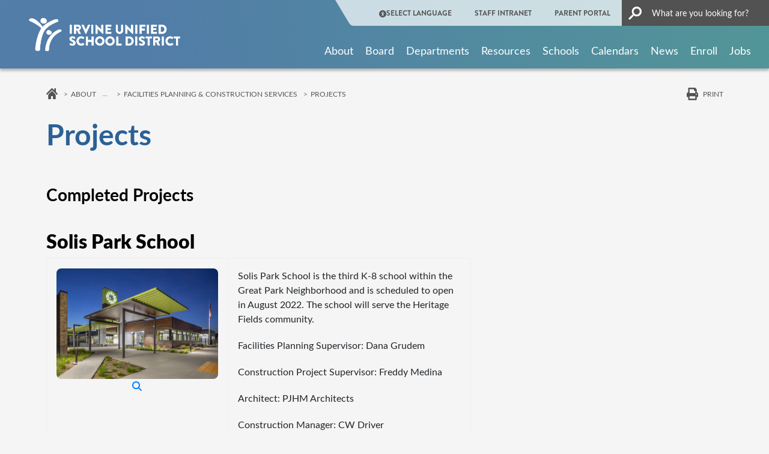

--- FILE ---
content_type: text/html; charset=UTF-8
request_url: https://iusd.org/business-services/facilities-planning-construction-services/projects
body_size: 20574
content:
<!DOCTYPE html>
<html lang="en" dir="ltr" prefix="og: https://ogp.me/ns#">
  <head>
    <meta charset="utf-8" />
<meta name="description" content="completed projectsSolis Park School" />
<link rel="canonical" href="https://iusd.org/business-services/facilities-planning-construction-services/projects" />
<meta name="Generator" content="Drupal 10 (https://www.drupal.org)" />
<meta name="MobileOptimized" content="width" />
<meta name="HandheldFriendly" content="true" />
<meta name="viewport" content="width=device-width, initial-scale=1, shrink-to-fit=no" />
<meta http-equiv="x-ua-compatible" content="ie=edge" />
<script type="application/ld+json">{
    "@context": "https://schema.org",
    "@type": "BreadcrumbList",
    "itemListElement": [
        {
            "@type": "ListItem",
            "position": 1,
            "name": "Home",
            "item": "https://iusd.org/"
        },
        {
            "@type": "ListItem",
            "position": 2,
            "name": "Business Services",
            "item": "https://iusd.org/department/business-services"
        },
        {
            "@type": "ListItem",
            "position": 3,
            "name": "Projects"
        }
    ]
}</script>
<script src="//cse.google.com/cse.js?cx=834ccc36834db49df"></script>
<link rel="icon" href="/themes/custom/iusd/favicon.ico" type="image/vnd.microsoft.icon" />

    <title>Projects | IUSD.org</title>
    <link rel="stylesheet" media="all" href="/sites/default/files/css/css__VIJdMRc-jkgVchsSPgNMJoil1OU2OnrGHfj5xSl2co.css?delta=0&amp;language=en&amp;theme=iusd&amp;include=[base64]" />
<link rel="stylesheet" media="all" href="/sites/default/files/css/css_BZ1pBGQQ0XRm5oPVDUSX5bm2pQigD6fZTxMEIv1-y-s.css?delta=1&amp;language=en&amp;theme=iusd&amp;include=[base64]" />
<link rel="stylesheet" media="all" href="//use.typekit.net/plz8vkx.css" />
<link rel="stylesheet" media="all" href="//cdn.jsdelivr.net/npm/@fancyapps/ui@5.0.36/dist/fancybox/fancybox.css" />
<link rel="stylesheet" media="all" href="/sites/default/files/css/css_fJGFokj4-lu7Vnfg5Demx8EZkHhc3fgef-XGVliWzVg.css?delta=4&amp;language=en&amp;theme=iusd&amp;include=[base64]" />
<link rel="stylesheet" media="print" href="/sites/default/files/css/css_m6hnSpVNCIRaUZbxO14UDaM1lC9AXl6eVZSScDmXTjA.css?delta=5&amp;language=en&amp;theme=iusd&amp;include=[base64]" />
<link rel="stylesheet" media="all" href="/sites/default/files/css/css_NswgeH9sfWP_LFElRdBrc_apNuUwLQSYZVGYkd8AzL0.css?delta=6&amp;language=en&amp;theme=iusd&amp;include=[base64]" />

    <script type="application/json" data-drupal-selector="drupal-settings-json">{"path":{"baseUrl":"\/","pathPrefix":"","currentPath":"node\/4050","currentPathIsAdmin":false,"isFront":false,"currentLanguage":"en"},"pluralDelimiter":"\u0003","suppressDeprecationErrors":true,"gtag":{"tagId":"","consentMode":false,"otherIds":[],"events":[],"additionalConfigInfo":[]},"ajaxPageState":{"libraries":"[base64]","theme":"iusd","theme_token":null},"ajaxTrustedUrl":[],"gtm":{"tagId":null,"settings":{"data_layer":"dataLayer","include_classes":false,"allowlist_classes":"","blocklist_classes":"","include_environment":false,"environment_id":"","environment_token":""},"tagIds":["GTM-M4XV3KZ"]},"data":{"extlink":{"extTarget":false,"extTargetAppendNewWindowDisplay":false,"extTargetAppendNewWindowLabel":"(opens in a new window)","extTargetNoOverride":false,"extNofollow":true,"extTitleNoOverride":false,"extNoreferrer":true,"extFollowNoOverride":true,"extClass":"0","extLabel":"","extImgClass":false,"extSubdomains":true,"extExclude":"","extInclude":"","extCssExclude":"","extCssInclude":"","extCssExplicit":"","extAlert":false,"extAlertText":"This link will take you to an external web site. We are not responsible for their content.","extHideIcons":false,"mailtoClass":"0","telClass":"0","mailtoLabel":"","telLabel":"","extUseFontAwesome":false,"extIconPlacement":"before","extPreventOrphan":false,"extFaLinkClasses":"fa fa-external-link","extFaMailtoClasses":"fa fa-envelope-o","extAdditionalLinkClasses":"","extAdditionalMailtoClasses":"","extAdditionalTelClasses":"","extFaTelClasses":"fa fa-phone","allowedDomains":[],"extExcludeNoreferrer":""}},"iusdTheme":{"isRandomSlideshow":"0"},"TBMegaMenu":{"TBElementsCounter":{"column":17},"theme":"iusd"},"kwall_alert_system":{"active":1,"site_slogan":"","main_site":"https:\/\/iusdd9.prod.acquia-sites.com"},"ckeditor5Premium":{"isMediaInstalled":true},"user":{"uid":0,"permissionsHash":"604129825e55f45b2b17740d70c7fe63e36ca113b17df6aef5eebff497d7f8af"}}</script>
<script src="/sites/default/files/js/js_qodlTMqeNzPCFpGazHpdnE968kMSyeIgH0A69hS-7N8.js?scope=header&amp;delta=0&amp;language=en&amp;theme=iusd&amp;include=[base64]"></script>
<script src="https://use.fontawesome.com/releases/v6.5.2/js/all.js" defer crossorigin="anonymous"></script>
<script src="/modules/contrib/google_tag/js/gtag.js?t95w34"></script>
<script src="/modules/contrib/google_tag/js/gtm.js?t95w34"></script>

  </head>
  <body class="role-anonymous layout-one-sidebar layout-sidebar-second page-node-4050 is-district-site chrome path-node node--type-page has-sidebar">
    <a href="#main-content" class="visually-hidden focusable skip-link">
      Skip to main content
    </a>
    <noscript><iframe src="https://www.googletagmanager.com/ns.html?id=GTM-M4XV3KZ"
                  height="0" width="0" style="display:none;visibility:hidden"></iframe></noscript>

      <div class="dialog-off-canvas-main-canvas" data-off-canvas-main-canvas>
    <div id="page-wrapper">
  <div id="page">
    <header id="header" class="header" role="banner"
            aria-label="Site header" data-nosnippet>
              <div class="alert-block">
            <section class="region region-alert">
    
<div id="block-districtalert" class="kwall-alerts district-alert-wrapper settings-tray-editable block block-kwall-alert-system block-district-alert" data-drupal-settingstray="editable">
  
    
      <div class="content">
      
    </div>
  </div>

<div id="block-schoolalert" class="kwall-alerts school-alert-wrapper settings-tray-editable block block-kwall-alert-system block-school-alert" data-drupal-settingstray="editable">
  
    
      <div class="content">
      
    </div>
  </div>

  </section>

        </div>
                              <nav class="navbar" id="navbar-top">
                    <div class="container-fluid d-none d-xl-block desktop-header">
            <div class="header-row">
              <div class="logo-container">
                        <a href="/" title="Home" rel="home"
       class="navbar-brand">
              <img src="/sites/default/files/iusd_desktop.png" alt="Home"
             class="img-fluid d-inline-block align-top site-logo has-print-logo"/>
                  <img src="/themes/custom/iusd/assets/logo-header-print/iusd.svg" alt="Home"
               class="img-fluid d-none align-top logo-print"/>
                  </a>
  

              </div>
              <div class=" menus-container">
                <div class="top-menu">
                    <section class="region region-top-header">
    <nav role="navigation" aria-labelledby="block-quicklinkheader-2-menu" id="block-quicklinkheader-2" class="settings-tray-editable block block-menu navigation menu--quick-link-header" data-drupal-settingstray="editable">
            
  <h2 class="visually-hidden" id="block-quicklinkheader-2-menu">Quick link header</h2>
  

        
        <ul class="clearfix nav">
                                    <li class="nav-item">
                                                                    <span class="callUserway nav-link nav-link-"><i class="fas fa-universal-access" aria-hidden="true"></i> <span class="link-text">Select Language</span></span>
                                            </li>
                                <li class="nav-item">
                                                                    <a href="https://intranet.iusd.org/" class="nav-link nav-link-https--intranetiusdorg-">STAFF INTRANET</a>
                                            </li>
                                <li class="nav-item">
                                                                    <a href="https://my.iusd.org/" class="nav-link nav-link-https--myiusdorg-">PARENT PORTAL</a>
                                            </li>
                                <li class="nav-item">
                                                                    <a href="/search" class="nav-link nav-link--search" data-drupal-link-system-path="search"><i class="fas fa-search" aria-hidden="true"></i> <span class="link-text">Search</span></a>
                                            </li>
            </ul>
        


  </nav>

  </section>

                                      <div class="search-button-wrapper">
                        <section class="region region-top-header-form">
    
<div id="block-iusd-headergooglesearchform" class="settings-tray-editable block block-kwall-google-programmable-search-engine block-gpse-google-search-header" data-drupal-settingstray="editable">
  
    
      <div class="content">
      <div class="gcse-searchbox-only" enableautocomplete="false" data-resultsurl="/search"></div>
    </div>
  </div>

  </section>

                    </div>
                                  </div>
                <div class="main-menu">
                    
<div id="block-accessiblemainmenu-3" class="settings-tray-editable block block-tb-megamenu block-tb-megamenu-menu-blockmenu-accessable-main-menu" data-drupal-settingstray="editable">
  
    
      <div class="content">
      <div  class="tb-megamenu tb-megamenu-menu-accessable-main-menu" role="navigation" aria-label="Main navigation">
      <div class="nav-collapse ">
    <ul  class="tb-megamenu-nav nav level-0 items-9" role="list" >
        <li  class="tb-megamenu-item level-1 mega cus-container mega-align-justify dropdown" data-id="menu_link_content:6342a279-a470-4584-908c-c1a5cf2f682a" data-level="1" data-type="menu_item" data-class="cus-container" data-xicon="" data-caption="" data-alignsub="justify" data-group="0" data-hidewcol="0" data-hidesub="0" data-label="" aria-level="1" >
      <a href="/about"  class="dropdown-toggle" aria-label="Open main submenu" aria-expanded="false">
          About
          <span class="caret"></span>
          </a>
  <div  class="tb-megamenu-submenu sub-menu dropdown-menu mega-dropdown-menu nav-child" data-class="sub-menu" data-width="" role="list">
  <div class="mega-dropdown-inner">
          <div  class="tb-megamenu-row row-fluid">
      <div  data-showblocktitle="0" class="tb-megamenu-column span3 mega-col-nav menu-column" data-class="menu-column" data-width="3" data-hidewcol="" id="tb-megamenu-column-1">
  <div class="tb-megamenu-column-inner mega-inner clearfix">
                 <div  class="tb-block tb-megamenu-block" data-type="block" data-block="megamenuabout">
    <div class="block-inner">
      
<div id="block-block-content7ea74afa-d6ab-492c-a907-2bc035621c24" class="block-content-mega_menu_image block block-block-content block-block-content7ea74afa-d6ab-492c-a907-2bc035621c24">
  
    
      <div class="content">
      
    <div class="mega-menu-image field field--name-field-image-media field--type-entity-reference field--label-hidden field__items">
          <div class="field__item">  <a href="https://iusd.org/about"><img loading="lazy" src="/sites/default/files/styles/image_mega_menu/public/images/nguyen_broll.00_21_05_05.still001.jpg?itok=yTTInZXD" width="234" height="161" alt="nguyen_broll.00_21_05_05.still001.jpg" class="image-style-image-mega-menu"></a>


</div>
    </div>
    </div>
  </div>

    </div>
  </div>

      </div>
</div>

      <div  class="tb-megamenu-column span3 mega-col-nav" data-class="" data-width="3" data-hidewcol="" id="tb-megamenu-column-2">
  <div class="tb-megamenu-column-inner mega-inner clearfix">
               <ul  class="tb-megamenu-subnav mega-nav level-1 items-4" role="list">
        <li  class="tb-megamenu-item level-2 mega" data-id="menu_link_content:c22412e1-3047-4c1c-b8c6-eb769822fc1d" data-level="2" data-type="menu_item" data-class="" data-xicon="" data-caption="" data-alignsub="" data-group="0" data-hidewcol="0" data-hidesub="0" data-label="" aria-level="2" >
      <a href="/about/message-superintendent" >
          Superintendent’s Message
          </a>
  
</li>

        <li  class="tb-megamenu-item level-2 mega" data-id="menu_link_content:94684d52-6a42-4e88-86f4-fdff62ac6f57" data-level="2" data-type="menu_item" data-class="" data-xicon="" data-caption="" data-alignsub="" data-group="0" data-hidewcol="0" data-hidesub="0" data-label="" aria-level="2" >
      <a href="/our-district/mission-vision" >
          Mission and Vision
          </a>
  
</li>

        <li  class="tb-megamenu-item level-2 mega" data-id="menu_link_content:5b7c3a24-3a22-4502-8bf6-443afce342c3" data-level="2" data-type="menu_item" data-class="" data-xicon="" data-caption="" data-alignsub="" data-group="0" data-hidewcol="0" data-hidesub="0" data-label="" aria-level="2" >
      <a href="/about/our-district/strategic-initiatives" >
          Strategic Initiatives
          </a>
  
</li>

        <li  class="tb-megamenu-item level-2 mega" data-id="menu_link_content:3785e103-4c9a-414d-a7b7-252df3aba1db" data-level="2" data-type="menu_item" data-class="" data-xicon="" data-caption="" data-alignsub="" data-group="0" data-hidewcol="0" data-hidesub="0" data-label="" aria-level="2" >
      <a href="/continuous-improvement-efforts" >
          Continuous Improvement Efforts
          </a>
  
</li>

  </ul>

      </div>
</div>

      <div  class="tb-megamenu-column span3 mega-col-nav menu-column" data-class="menu-column" data-width="3" data-hidewcol="" id="tb-megamenu-column-3">
  <div class="tb-megamenu-column-inner mega-inner clearfix">
               <ul  class="tb-megamenu-subnav mega-nav level-1 items-4" role="list">
        <li  class="tb-megamenu-item level-2 mega" data-id="menu_link_content:0b7d5451-428b-4ece-9e84-a7bdab434f8e" data-level="2" data-type="menu_item" data-class="" data-xicon="" data-caption="" data-alignsub="" data-group="0" data-hidewcol="0" data-hidesub="0" data-label="" aria-level="2" >
      <a href="/about/our-district/lcaplcff" >
          LCAP/LCFF
          </a>
  
</li>

        <li  class="tb-megamenu-item level-2 mega" data-id="menu_link_content:d6e73fa5-f6a3-45f8-be77-5fc1af57f010" data-level="2" data-type="menu_item" data-class="" data-xicon="" data-caption="" data-alignsub="" data-group="0" data-hidewcol="0" data-hidesub="0" data-label="" aria-level="2" >
      <a href="/about/our-district/legislative-priorities" >
          Legislative Priorities
          </a>
  
</li>

        <li  class="tb-megamenu-item level-2 mega" data-id="menu_link_content:7f318380-fc8a-4d3e-8e58-7f93ec127871" data-level="2" data-type="menu_item" data-class="" data-xicon="" data-caption="" data-alignsub="" data-group="0" data-hidewcol="0" data-hidesub="0" data-label="" aria-level="2" >
      <a href="/about/our-district/district-overview" >
          District Overview
          </a>
  
</li>

        <li  class="tb-megamenu-item level-2 mega" data-id="menu_link_content:65a3e55f-3e8f-42a0-875a-5fe6bb8861a3" data-level="2" data-type="menu_item" data-class="" data-xicon="" data-caption="" data-alignsub="" data-group="0" data-hidewcol="0" data-hidesub="0" data-label="" aria-level="2" >
      <a href="/about/our-district/honors-awards" >
          Awards &amp; Honors
          </a>
  
</li>

  </ul>

      </div>
</div>

      <div  class="tb-megamenu-column span3 mega-col-nav menu-column" data-class="menu-column" data-width="3" data-hidewcol="" id="tb-megamenu-column-4">
  <div class="tb-megamenu-column-inner mega-inner clearfix">
               <ul  class="tb-megamenu-subnav mega-nav level-1 items-4" role="list">
        <li  class="tb-megamenu-item level-2 mega" data-id="menu_link_content:199c3aa6-4665-4253-b6ce-586b6b4654ed" data-level="2" data-type="menu_item" data-class="" data-xicon="" data-caption="" data-alignsub="" data-group="0" data-hidewcol="0" data-hidesub="0" data-label="" aria-level="2" >
      <a href="https://iusd.org/node/23961" >
          District Committees
          </a>
  
</li>

        <li  class="tb-megamenu-item level-2 mega" data-id="menu_link_content:70332bbf-00f5-442a-a9eb-fc20f376a470" data-level="2" data-type="menu_item" data-class="" data-xicon="" data-caption="" data-alignsub="" data-group="0" data-hidewcol="0" data-hidesub="0" data-label="" aria-level="2" >
      <a href="/safetyresources" >
          Campus Safety
          </a>
  
</li>

        <li  class="tb-megamenu-item level-2 mega" data-id="menu_link_content:21ede6c9-8fce-4f73-a154-1527e7471735" data-level="2" data-type="menu_item" data-class="" data-xicon="" data-caption="" data-alignsub="" data-group="0" data-hidewcol="0" data-hidesub="0" data-label="" aria-level="2" >
      <a href="/events" >
          Events
          </a>
  
</li>

        <li  class="tb-megamenu-item level-2 mega" data-id="menu_link_content:1f343faf-db75-4c00-8d76-136ab9eb9ab3" data-level="2" data-type="menu_item" data-class="" data-xicon="" data-caption="" data-alignsub="" data-group="0" data-hidewcol="0" data-hidesub="1" data-label="" aria-level="2" >
      <a href="/about/contact-us" >
          Contact Us
          </a>
  
</li>

  </ul>

      </div>
</div>

  </div>

      </div>
</div>

</li>

        <li  class="tb-megamenu-item level-1 mega mega-align-justify dropdown" data-id="menu_link_content:baab15a7-26c4-4733-bbea-030d61b2ab56" data-level="1" data-type="menu_item" data-class="" data-xicon="" data-caption="" data-alignsub="justify" data-group="0" data-hidewcol="0" data-hidesub="0" data-label="" aria-level="1" >
      <a href="/about/board-education/meet-board-education-1"  class="dropdown-toggle" aria-label="Open main submenu" aria-expanded="false">
          Board
          <span class="caret"></span>
          </a>
  <div  class="tb-megamenu-submenu dropdown-menu mega-dropdown-menu nav-child" data-class="" data-width="" role="list">
  <div class="mega-dropdown-inner">
          <div  class="tb-megamenu-row row-fluid">
      <div  class="tb-megamenu-column span4 mega-col-nav" data-class="" data-width="4" data-hidewcol="0" id="tb-megamenu-column-5">
  <div class="tb-megamenu-column-inner mega-inner clearfix">
               <ul  class="tb-megamenu-subnav mega-nav level-1 items-3" role="list">
        <li  class="tb-megamenu-item level-2 mega" data-id="menu_link_content:14288326-72d0-4337-8496-c18688136db6" data-level="2" data-type="menu_item" data-class="" data-xicon="" data-caption="" data-alignsub="" data-group="0" data-hidewcol="0" data-hidesub="0" data-label="" aria-level="2" >
      <a href="/about/board-education/meet-board-education-1" >
          Meet the Board
          </a>
  
</li>

        <li  class="tb-megamenu-item level-2 mega" data-id="menu_link_content:6ce95c99-20b5-47ff-9534-31390b56089f" data-level="2" data-type="menu_item" data-class="" data-xicon="" data-caption="" data-alignsub="" data-group="0" data-hidewcol="0" data-hidesub="0" data-label="" aria-level="2" >
      <a href="/boardmeetings" >
          Board Meetings, Agendas &amp; Minutes
          </a>
  
</li>

        <li  class="tb-megamenu-item level-2 mega" data-id="menu_link_content:7d1fe6d0-d728-4697-97c7-6093d2a83711" data-level="2" data-type="menu_item" data-class="" data-xicon="" data-caption="" data-alignsub="" data-group="0" data-hidewcol="0" data-hidesub="0" data-label="" aria-level="2" >
      <a href="/policy/board-policies" >
          Board Policies
          </a>
  
</li>

  </ul>

      </div>
</div>

      <div  class="tb-megamenu-column span4 mega-col-nav" data-class="" data-width="4" data-hidewcol="" id="tb-megamenu-column-6">
  <div class="tb-megamenu-column-inner mega-inner clearfix">
               <ul  class="tb-megamenu-subnav mega-nav level-1 items-2" role="list">
        <li  class="tb-megamenu-item level-2 mega" data-id="menu_link_content:07e18a77-f443-42ca-9051-adc99bfaad54" data-level="2" data-type="menu_item" data-class="" data-xicon="" data-caption="" data-alignsub="" data-group="0" data-hidewcol="0" data-hidesub="0" data-label="" aria-level="2" >
      <a href="/StudentBoardMembers" >
          Student Board Members
          </a>
  
</li>

        <li  class="tb-megamenu-item level-2 mega" data-id="menu_link_content:e6c7ec2b-7126-4cae-b06d-071c34ecd28a" data-level="2" data-type="menu_item" data-class="" data-xicon="" data-caption="" data-alignsub="" data-group="0" data-hidewcol="0" data-hidesub="0" data-label="" aria-level="2" >
      <a href="/form/board-education-invitation-system" >
          Invite the Board to Events
          </a>
  
</li>

  </ul>

      </div>
</div>

  </div>

      </div>
</div>

</li>

        <li  class="tb-megamenu-item level-1 mega mega-align-justify dropdown" data-id="menu_link_content:6ff3e2cb-f06b-4b44-815a-435d9fad952b" data-level="1" data-type="menu_item" data-class="" data-xicon="" data-caption="" data-alignsub="justify" data-group="0" data-hidewcol="0" data-hidesub="0" data-label="" aria-level="1" >
      <a href="/departments"  class="dropdown-toggle" aria-label="Open main submenu" aria-expanded="false">
          Departments
          <span class="caret"></span>
          </a>
  <div  class="tb-megamenu-submenu dropdown-menu mega-dropdown-menu nav-child" data-class="" data-width="" role="list">
  <div class="mega-dropdown-inner">
          <div  class="tb-megamenu-row row-fluid">
      <div  class="tb-megamenu-column span4 mega-col-nav" data-class="" data-width="4" data-hidewcol="0" id="tb-megamenu-column-7">
  <div class="tb-megamenu-column-inner mega-inner clearfix">
               <ul  class="tb-megamenu-subnav mega-nav level-1 items-3" role="list">
        <li  class="tb-megamenu-item level-2 mega" data-id="menu_link_content:aa2e4742-cd03-4898-8d11-a91dab3dc2f9" data-level="2" data-type="menu_item" data-class="" data-xicon="" data-caption="" data-alignsub="" data-group="0" data-hidewcol="0" data-hidesub="0" data-label="" aria-level="2" >
      <a href="/department/business-services" >
          Business Services
          </a>
  
</li>

        <li  class="tb-megamenu-item level-2 mega" data-id="menu_link_content:f0297657-b2b6-410a-a86d-fc3f1b3bf9fe" data-level="2" data-type="menu_item" data-class="" data-xicon="" data-caption="" data-alignsub="" data-group="0" data-hidewcol="0" data-hidesub="0" data-label="" aria-level="2" >
      <a href="/department/education-services" >
          Education Services
          </a>
  
</li>

        <li  class="tb-megamenu-item level-2 mega" data-id="menu_link_content:f4c7a5cc-6fb4-4e85-9923-46f2cded79d6" data-level="2" data-type="menu_item" data-class="" data-xicon="" data-caption="" data-alignsub="" data-group="0" data-hidewcol="0" data-hidesub="0" data-label="" aria-level="2" >
      <a href="/human-resources" >
          Human Resources
          </a>
  
</li>

  </ul>

      </div>
</div>

      <div  class="tb-megamenu-column span4 mega-col-nav" data-class="" data-width="4" data-hidewcol="" id="tb-megamenu-column-8">
  <div class="tb-megamenu-column-inner mega-inner clearfix">
               <ul  class="tb-megamenu-subnav mega-nav level-1 items-3" role="list">
        <li  class="tb-megamenu-item level-2 mega" data-id="menu_link_content:9145a02d-0e33-44ff-93eb-290ca53d5329" data-level="2" data-type="menu_item" data-class="" data-xicon="" data-caption="" data-alignsub="" data-group="0" data-hidewcol="0" data-hidesub="0" data-label="" aria-level="2" >
      <a href="/department/information-technology" >
          Information Technology
          </a>
  
</li>

        <li  class="tb-megamenu-item level-2 mega" data-id="menu_link_content:50e5ef2f-dcd2-4b87-9a61-049403c7cb20" data-level="2" data-type="menu_item" data-class="" data-xicon="" data-caption="" data-alignsub="" data-group="0" data-hidewcol="0" data-hidesub="0" data-label="" aria-level="2" >
      <a href="/about/departments/superintendents-office" >
          Superintendent’s Office 
          </a>
  
</li>

        <li  class="tb-megamenu-item level-2 mega" data-id="menu_link_content:d44ba8a7-ee67-42cb-ab74-ecf0043dd256" data-level="2" data-type="menu_item" data-class="" data-xicon="" data-caption="" data-alignsub="" data-group="0" data-hidewcol="0" data-hidesub="0" data-label="" aria-level="2" >
      <a href="/ServiceFinder" >
          A-Z Service Finder
          </a>
  
</li>

  </ul>

      </div>
</div>

  </div>

      </div>
</div>

</li>

        <li  class="tb-megamenu-item level-1 mega cus-container mega-align-justify dropdown" data-id="menu_link_content:9fc8c19c-5c2d-4220-b2ad-004dbf2fcf32" data-level="1" data-type="menu_item" data-class="cus-container" data-xicon="" data-caption="" data-alignsub="justify" data-group="0" data-hidewcol="0" data-hidesub="0" data-label="" aria-level="1" >
      <a href="/student-and-parent-resources"  class="dropdown-toggle" aria-label="Open main submenu" aria-expanded="false">
          Resources
          <span class="caret"></span>
          </a>
  <div  class="tb-megamenu-submenu sub-menu dropdown-menu mega-dropdown-menu nav-child" data-class="sub-menu" data-width="" role="list">
  <div class="mega-dropdown-inner">
          <div  class="tb-megamenu-row row-fluid">
      <div  data-showblocktitle="0" class="tb-megamenu-column span3 mega-col-nav" data-class="" data-width="3" data-hidewcol="" id="tb-megamenu-column-9">
  <div class="tb-megamenu-column-inner mega-inner clearfix">
                 <div  class="tb-block tb-megamenu-block" data-type="block" data-block="megamenuschoolsandparentsimage">
    <div class="block-inner">
      
<div id="block-block-content0a57df06-8d88-4f77-9df8-4e574dd9d1a6" class="block-content-mega_menu_image block block-block-content block-block-content0a57df06-8d88-4f77-9df8-4e574dd9d1a6">
  
    
      <div class="content">
      
    <div class="mega-menu-image field field--name-field-image-media field--type-entity-reference field--label-hidden field__items">
          <div class="field__item">  <a href="https://iusd.org/parents-1"><img loading="lazy" src="/sites/default/files/styles/image_mega_menu/public/istock-603852968.jpg?h=4a7d1ed4&amp;itok=g5EucNfP" width="234" height="161" alt="A man with glasses leans over a wooden desk to help a young girl with her schoolwork in a sunlit room" class="image-style-image-mega-menu"></a>


</div>
    </div>
    </div>
  </div>

    </div>
  </div>

      </div>
</div>

      <div  class="tb-megamenu-column span3 mega-col-nav menu-column" data-class="menu-column" data-width="3" data-hidewcol="" id="tb-megamenu-column-10">
  <div class="tb-megamenu-column-inner mega-inner clearfix">
               <ul  class="tb-megamenu-subnav mega-nav level-1 items-7" role="list">
        <li  class="tb-megamenu-item level-2 mega" data-id="menu_link_content:6bfd0885-a1ea-4e7b-8a86-505eca4d14f0" data-level="2" data-type="menu_item" data-class="" data-xicon="" data-caption="" data-alignsub="" data-group="0" data-hidewcol="0" data-hidesub="0" data-label="" aria-level="2" >
      <a href="/ServiceFinder" >
          A-Z Service Finder
          </a>
  
</li>

        <li  class="tb-megamenu-item level-2 mega" data-id="menu_link_content:ba16f946-3e7c-4f62-8561-bf427ad94e38" data-level="2" data-type="menu_item" data-class="" data-xicon="" data-caption="" data-alignsub="" data-group="0" data-hidewcol="0" data-hidesub="0" data-label="" aria-level="2" >
      <a href="/academicandstudentsupport" >
          Academic and Student Support
          </a>
  
</li>

        <li  class="tb-megamenu-item level-2 mega" data-id="menu_link_content:84076335-afc6-4304-890a-53c6a92bf7fe" data-level="2" data-type="menu_item" data-class="" data-xicon="" data-caption="" data-alignsub="" data-group="0" data-hidewcol="0" data-hidesub="0" data-label="" aria-level="2" >
      <a href="/parents/after-school-programs" >
          After School Programs
          </a>
  
</li>

        <li  class="tb-megamenu-item level-2 mega" data-id="menu_link_content:bc9c440c-422e-4ed1-ade3-08a922a838fe" data-level="2" data-type="menu_item" data-class="" data-xicon="" data-caption="" data-alignsub="" data-group="0" data-hidewcol="0" data-hidesub="0" data-label="" aria-level="2" >
      <a href="https://iusd.org/node/4118" >
          Athletics
          </a>
  
</li>

        <li  class="tb-megamenu-item level-2 mega" data-id="menu_link_content:984d7d6a-3df6-42ca-a341-78699d289b4c" data-level="2" data-type="menu_item" data-class="" data-xicon="" data-caption="" data-alignsub="" data-group="0" data-hidewcol="0" data-hidesub="0" data-label="" aria-level="2" >
      <a href="/about/departments/education-services/student-support-services/student-services/attendance-behavior" >
          Attendance and Behavior
          </a>
  
</li>

        <li  class="tb-megamenu-item level-2 mega" data-id="menu_link_content:be98d7b3-412b-4621-88ed-01125c45e6bd" data-level="2" data-type="menu_item" data-class="" data-xicon="" data-caption="" data-alignsub="" data-group="0" data-hidewcol="0" data-hidesub="0" data-label="" aria-level="2" >
      <a href="http://iusd.org/sjhs" >
          Blended Learning Program
          </a>
  
</li>

        <li  class="tb-megamenu-item level-2 mega" data-id="menu_link_content:3e8a1f9e-76be-4a01-bdc0-3b895a055272" data-level="2" data-type="menu_item" data-class="" data-xicon="" data-caption="" data-alignsub="" data-group="0" data-hidewcol="0" data-hidesub="0" data-label="" aria-level="2" >
      <a href="https://iusd.org/about/departments/education-services/college-and-career-readiness" >
          College and Career Readiness
          </a>
  
</li>

  </ul>

      </div>
</div>

      <div  class="tb-megamenu-column span3 mega-col-nav menu-column" data-class="menu-column" data-width="3" data-hidewcol="" id="tb-megamenu-column-11">
  <div class="tb-megamenu-column-inner mega-inner clearfix">
               <ul  class="tb-megamenu-subnav mega-nav level-1 items-7" role="list">
        <li  class="tb-megamenu-item level-2 mega" data-id="menu_link_content:4c8f1c3c-cd67-4198-a4d4-35c6004394d2" data-level="2" data-type="menu_item" data-class="" data-xicon="" data-caption="" data-alignsub="" data-group="0" data-hidewcol="0" data-hidesub="0" data-label="" aria-level="2" >
      <a href="/department/education-services/academics" >
          Curriculum
          </a>
  
</li>

        <li  class="tb-megamenu-item level-2 mega" data-id="menu_link_content:920b5ff1-3e69-456b-8250-c456b45aedf8" data-level="2" data-type="menu_item" data-class="" data-xicon="" data-caption="" data-alignsub="" data-group="0" data-hidewcol="0" data-hidesub="0" data-label="" aria-level="2" >
      <a href="/department/data-and-assessment" >
          Data and Assessment
          </a>
  
</li>

        <li  class="tb-megamenu-item level-2 mega" data-id="menu_link_content:b3b3216f-3af8-44a3-b084-60803152baeb" data-level="2" data-type="menu_item" data-class="" data-xicon="" data-caption="" data-alignsub="" data-group="0" data-hidewcol="0" data-hidesub="0" data-label="" aria-level="2" >
      <a href="/about/departments/education-services/graduation-requirements" >
          Graduation Requirements
          </a>
  
</li>

        <li  class="tb-megamenu-item level-2 mega" data-id="menu_link_content:1fe551bf-b0ea-4f7b-ad80-c730d1852e75" data-level="2" data-type="menu_item" data-class="" data-xicon="" data-caption="" data-alignsub="" data-group="0" data-hidewcol="0" data-hidesub="0" data-label="" aria-level="2" >
      <a href="/department/health-services" >
          Health Services
          </a>
  
</li>

        <li  class="tb-megamenu-item level-2 mega" data-id="menu_link_content:228d3c51-406c-4ec1-8746-a79e73e08a3b" data-level="2" data-type="menu_item" data-class="" data-xicon="" data-caption="" data-alignsub="" data-group="0" data-hidewcol="0" data-hidesub="0" data-label="" aria-level="2" >
      <a href="https://ipsf.net/" >
          IPSF
          </a>
  
</li>

        <li  class="tb-megamenu-item level-2 mega" data-id="menu_link_content:3fbaf57f-64e2-45f8-9469-e9b980fcbc3d" data-level="2" data-type="menu_item" data-class="" data-xicon="" data-caption="" data-alignsub="" data-group="0" data-hidewcol="0" data-hidesub="0" data-label="" aria-level="2" >
      <a href="/department/language-development-programs" >
          Language Development 
          </a>
  
</li>

        <li  class="tb-megamenu-item level-2 mega" data-id="menu_link_content:d592531a-bbbd-49eb-b315-a854668ccd9d" data-level="2" data-type="menu_item" data-class="" data-xicon="" data-caption="" data-alignsub="" data-group="0" data-hidewcol="0" data-hidesub="0" data-label="" aria-level="2" >
      <a href="/department/mental-health-wellness" >
          Mental Health and Wellness
          </a>
  
</li>

  </ul>

      </div>
</div>

      <div  class="tb-megamenu-column span3 mega-col-nav menu-column" data-class="menu-column" data-width="3" data-hidewcol="" id="tb-megamenu-column-12">
  <div class="tb-megamenu-column-inner mega-inner clearfix">
               <ul  class="tb-megamenu-subnav mega-nav level-1 items-6" role="list">
        <li  class="tb-megamenu-item level-2 mega" data-id="menu_link_content:b1df05d5-db72-4673-a781-7481106839ab" data-level="2" data-type="menu_item" data-class="" data-xicon="" data-caption="" data-alignsub="" data-group="0" data-hidewcol="0" data-hidesub="0" data-label="" aria-level="2" >
      <a href="/department/parent-and-family-engagement" >
          Parent and Family Engagement
          </a>
  
</li>

        <li  class="tb-megamenu-item level-2 mega" data-id="menu_link_content:d8fe667d-2017-48d2-b400-031b77808162" data-level="2" data-type="menu_item" data-class="" data-xicon="" data-caption="" data-alignsub="" data-group="0" data-hidewcol="0" data-hidesub="0" data-label="" aria-level="2" >
      <a href="https://iusd.org/node/4120" >
          Physical Education
          </a>
  
</li>

        <li  class="tb-megamenu-item level-2 mega" data-id="menu_link_content:a20b3a58-b632-459c-b6b4-565927eedacf" data-level="2" data-type="menu_item" data-class="" data-xicon="" data-caption="" data-alignsub="" data-group="0" data-hidewcol="0" data-hidesub="0" data-label="" aria-level="2" >
      <a href="https://www.iucpta.org/" >
          PTA
          </a>
  
</li>

        <li  class="tb-megamenu-item level-2 mega" data-id="menu_link_content:f8e715cc-501d-42ae-8d1c-341aae8843da" data-level="2" data-type="menu_item" data-class="" data-xicon="" data-caption="" data-alignsub="" data-group="0" data-hidewcol="0" data-hidesub="0" data-label="" aria-level="2" >
      <a href="/department/nutrition-services" >
          School Menus and Nutrition
          </a>
  
</li>

        <li  class="tb-megamenu-item level-2 mega" data-id="menu_link_content:bd0fe0b7-9bb9-448c-9bf8-faeec42552b8" data-level="2" data-type="menu_item" data-class="" data-xicon="" data-caption="" data-alignsub="" data-group="0" data-hidewcol="0" data-hidesub="0" data-label="" aria-level="2" >
      <a href="/safetyresources" >
          Student and Campus Safety
          </a>
  
</li>

        <li  class="tb-megamenu-item level-2 mega" data-id="menu_link_content:5b73cd05-fc0c-4816-b210-38a1e0f69b50" data-level="2" data-type="menu_item" data-class="" data-xicon="" data-caption="" data-alignsub="" data-group="0" data-hidewcol="0" data-hidesub="0" data-label="" aria-level="2" >
      <a href="/department/information-technology" >
          Technology in IUSD
          </a>
  
</li>

  </ul>

      </div>
</div>

  </div>

      </div>
</div>

</li>

        <li  class="tb-megamenu-item level-1 mega" data-id="menu_link_content:d5bb2e03-4c92-4db3-bf0f-9a6e309d2c84" data-level="1" data-type="menu_item" data-class="" data-xicon="" data-caption="" data-alignsub="" data-group="0" data-hidewcol="0" data-hidesub="0" data-label="" aria-level="1" >
      <a href="/schools" >
          Schools
          </a>
  
</li>

        <li  class="tb-megamenu-item level-1 mega cus-container mega-align-justify dropdown" data-id="menu_link_content:3986a5b0-ed26-4590-8876-ae9b2fea1a3f" data-level="1" data-type="menu_item" data-class="cus-container" data-xicon="" data-caption="" data-alignsub="justify" data-group="0" data-hidewcol="0" data-hidesub="0" data-label="" aria-level="1" >
      <a href="/district-school-calendars"  class="dropdown-toggle" aria-label="Open main submenu" aria-expanded="false">
          Calendars
          <span class="caret"></span>
          </a>
  <div  class="tb-megamenu-submenu sub-menu dropdown-menu mega-dropdown-menu nav-child" data-class="sub-menu" data-width="" role="list">
  <div class="mega-dropdown-inner">
          <div  class="tb-megamenu-row row-fluid">
      <div  data-showblocktitle="0" class="tb-megamenu-column span3 mega-col-nav menu-column" data-class="menu-column" data-width="3" data-hidewcol="" id="tb-megamenu-column-13">
  <div class="tb-megamenu-column-inner mega-inner clearfix">
                 <div  class="tb-block tb-megamenu-block" data-type="block" data-block="megamenucalendarimage">
    <div class="block-inner">
      
<div id="block-block-content8345c82b-4f01-4dee-b212-1c8b4d4d4fe1" class="block-content-mega_menu_image block block-block-content block-block-content8345c82b-4f01-4dee-b212-1c8b4d4d4fe1">
  
    
      <div class="content">
      
    <div class="mega-menu-image field field--name-field-image-media field--type-entity-reference field--label-hidden field__items">
          <div class="field__item">  <a href="https://iusd.org/students"><img loading="lazy" src="/sites/default/files/styles/image_mega_menu/public/images/students_mega_menu_3.jpg?h=e16fdc7a&amp;itok=W8y3mPpV" width="234" height="161" alt="students_mega_menu_3.jpg" class="image-style-image-mega-menu"></a>


</div>
    </div>
    </div>
  </div>

    </div>
  </div>

      </div>
</div>

      <div  class="tb-megamenu-column span3 mega-col-nav" data-class="" data-width="3" data-hidewcol="" id="tb-megamenu-column-14">
  <div class="tb-megamenu-column-inner mega-inner clearfix">
               <ul  class="tb-megamenu-subnav mega-nav level-1 items-2" role="list">
        <li  class="tb-megamenu-item level-2 mega" data-id="menu_link_content:b50a319d-119a-4b32-8632-07895a4723b1" data-level="2" data-type="menu_item" data-class="" data-xicon="" data-caption="" data-alignsub="" data-group="0" data-hidewcol="0" data-hidesub="0" data-label="" aria-level="2" >
      <a href="/district-school-calendars" >
          IUSD District and School Calendars
          </a>
  
</li>

        <li  class="tb-megamenu-item level-2 mega" data-id="menu_link_content:e480f73b-e1d5-4ed5-8400-3daa87193bac" data-level="2" data-type="menu_item" data-class="" data-xicon="" data-caption="" data-alignsub="" data-group="0" data-hidewcol="0" data-hidesub="0" data-label="" aria-level="2" >
      <a href="/events" >
          IUSD Events Center
          </a>
  
</li>

  </ul>

      </div>
</div>

  </div>

      </div>
</div>

</li>

        <li  class="tb-megamenu-item level-1 mega" data-id="menu_link_content:67ac75c5-1b4c-494a-896e-2343e90a9bf6" data-level="1" data-type="menu_item" data-class="" data-xicon="" data-caption="" data-alignsub="" data-group="0" data-hidewcol="0" data-hidesub="0" data-label="" aria-level="1" >
      <a href="/news-center" >
          News
          </a>
  
</li>

        <li  class="tb-megamenu-item level-1 mega cus-container mega-align-justify dropdown" data-id="menu_link_content:b045e077-41d9-49e4-aab9-057e4d916c34" data-level="1" data-type="menu_item" data-class="cus-container" data-xicon="" data-caption="" data-alignsub="justify" data-group="0" data-hidewcol="0" data-hidesub="0" data-label="" aria-level="1" >
      <a href="https://iusd.org/about/iusd-enrollment"  class="dropdown-toggle" aria-label="Open main submenu" aria-expanded="false">
          Enroll
          <span class="caret"></span>
          </a>
  <div  class="tb-megamenu-submenu dropdown-menu mega-dropdown-menu nav-child" data-class="" data-width="" role="list">
  <div class="mega-dropdown-inner">
          <div  class="tb-megamenu-row row-fluid">
      <div  data-showblocktitle="0" class="tb-megamenu-column span3 mega-col-nav menu-column" data-class="menu-column" data-width="3" data-hidewcol="" id="tb-megamenu-column-15">
  <div class="tb-megamenu-column-inner mega-inner clearfix">
                 <div  class="tb-block tb-megamenu-block" data-type="block" data-block="megamenuenrollimage">
    <div class="block-inner">
      
<div id="block-block-contentf1450636-1c23-44db-bd7f-17477017d991" class="block-content-mega_menu_image block block-block-content block-block-contentf1450636-1c23-44db-bd7f-17477017d991">
  
    
      <div class="content">
      
    <div class="mega-menu-image field field--name-field-image-media field--type-entity-reference field--label-hidden field__items">
          <div class="field__item">  <a href="https://iusd.org/about/iusd-enrollment"><img loading="lazy" src="/sites/default/files/styles/image_mega_menu/public/terrywalker3-1024x807.png?itok=fKr9ZB6z" width="234" height="161" alt="terrywalker3-1024x807.png" class="image-style-image-mega-menu"></a>


</div>
    </div>
    </div>
  </div>

    </div>
  </div>

      </div>
</div>

      <div  class="tb-megamenu-column span3 mega-col-nav" data-class="" data-width="3" data-hidewcol="" id="tb-megamenu-column-16">
  <div class="tb-megamenu-column-inner mega-inner clearfix">
               <ul  class="tb-megamenu-subnav mega-nav level-1 items-4" role="list">
        <li  class="tb-megamenu-item level-2 mega" data-id="menu_link_content:c497b83c-710b-4dd3-bca2-03ffa1080d30" data-level="2" data-type="menu_item" data-class="" data-xicon="" data-caption="" data-alignsub="" data-group="0" data-hidewcol="0" data-hidesub="0" data-label="" aria-level="2" >
      <a href="/about/iusd-enrollment/early-childhood-learning-programs" >
          Early Childhood Learning Programs
          </a>
  
</li>

        <li  class="tb-megamenu-item level-2 mega" data-id="menu_link_content:a09aaad4-27aa-4eef-9d98-f86e685bdcb3" data-level="2" data-type="menu_item" data-class="" data-xicon="" data-caption="" data-alignsub="" data-group="0" data-hidewcol="0" data-hidesub="0" data-label="" aria-level="2" >
      <a href="/about/iusd-enrollment/enroll-irvine-usd" >
          Enroll in Irvine USD
          </a>
  
</li>

        <li  class="tb-megamenu-item level-2 mega" data-id="menu_link_content:a617349f-b21f-47f6-a2f6-9cbf805b7cc7" data-level="2" data-type="menu_item" data-class="" data-xicon="" data-caption="" data-alignsub="" data-group="0" data-hidewcol="0" data-hidesub="0" data-label="" aria-level="2" >
      <a href="/about/iusd-enrollment/intradistrict-school-choice" >
          Intradistrict/School Choice
          </a>
  
</li>

        <li  class="tb-megamenu-item level-2 mega" data-id="menu_link_content:1293267f-1e90-49d7-88d4-7f984a188007" data-level="2" data-type="menu_item" data-class="" data-xicon="" data-caption="" data-alignsub="" data-group="0" data-hidewcol="0" data-hidesub="0" data-label="" aria-level="2" >
      <a href="/about/iusd-enrollment/interdistrict-attendance-permits" >
          Interdistrict Attendance Permits
          </a>
  
</li>

  </ul>

      </div>
</div>

      <div  class="tb-megamenu-column span3 mega-col-nav menu-column" data-class="menu-column" data-width="3" data-hidewcol="" id="tb-megamenu-column-17">
  <div class="tb-megamenu-column-inner mega-inner clearfix">
               <ul  class="tb-megamenu-subnav mega-nav level-1 items-3" role="list">
        <li  class="tb-megamenu-item level-2 mega" data-id="menu_link_content:bc5156a9-fbcb-4594-8c05-afe77d446f69" data-level="2" data-type="menu_item" data-class="" data-xicon="" data-caption="" data-alignsub="" data-group="0" data-hidewcol="0" data-hidesub="0" data-label="" aria-level="2" >
      <a href="/about/iusd-enrollment/kinder-program-information" >
          Kinder Program Information
          </a>
  
</li>

        <li  class="tb-megamenu-item level-2 mega" data-id="menu_link_content:dfcbdee0-43d2-4970-8e5d-64d5e32b19ba" data-level="2" data-type="menu_item" data-class="" data-xicon="" data-caption="" data-alignsub="" data-group="0" data-hidewcol="0" data-hidesub="0" data-label="" aria-level="2" >
      <a href="/about/iusd-enrollment/pre-kindergarten-tk" >
          Pre-Kindergarten (TK)
          </a>
  
</li>

        <li  class="tb-megamenu-item level-2 mega" data-id="menu_link_content:06fa60fe-eb4a-4963-b190-4be1e3608318" data-level="2" data-type="menu_item" data-class="" data-xicon="" data-caption="" data-alignsub="" data-group="0" data-hidewcol="0" data-hidesub="0" data-label="" aria-level="2" >
      <a href="/about/iusd-enrollment/school-boundaries-assignments" >
          School Boundaries &amp; Assignments
          </a>
  
</li>

  </ul>

      </div>
</div>

  </div>

      </div>
</div>

</li>

        <li  class="tb-megamenu-item level-1 mega" data-id="menu_link_content:3edca38d-103e-409d-a515-0bb24322ab94" data-level="1" data-type="menu_item" data-class="" data-xicon="" data-caption="" data-alignsub="" data-group="0" data-hidewcol="0" data-hidesub="0" data-label="" aria-level="1" >
      <a href="https://iusd.org/about/departments/human-resources/employment-opportunities" >
          Jobs
          </a>
  
</li>

  </ul>

      </div>
  </div>

    </div>
  </div>


                </div>
              </div>
            </div>
          </div>
          <div class="container-fluid d-block d-xl-none mobile-header">
    <div class="header-wrapper d-flex justify-content-between">
        <div class="mobile-logo-container">
            <a href="/"><img src="/sites/default/files/assets/iusd_desktop%20%281%29.png" alt="Logo"/></a>
        </div>
        <div class="mobile-menu">
            <span class="callUserway mobile-menu-item">
                <svg xmlns="http://www.w3.org/2000/svg" viewBox="0 0 512 512"><!--!Font Awesome Free v7.1.0 by @fontawesome - https://fontawesome.com License - https://fontawesome.com/license/free Copyright 2025 Fonticons, Inc.--><path
                            fill="#ffffff"
                            d="M0 256a256 256 0 1 1 512 0 256 256 0 1 1 -512 0zm161.5-86.1c-12.2-5.2-26.3 .4-31.5 12.6s.4 26.3 12.6 31.5l11.9 5.1c17.3 7.4 35.2 12.9 53.6 16.3l0 50.1c0 4.3-.7 8.6-2.1 12.6l-28.7 86.1c-4.2 12.6 2.6 26.2 15.2 30.4s26.2-2.6 30.4-15.2l24.4-73.2c1.3-3.8 4.8-6.4 8.8-6.4s7.6 2.6 8.8 6.4l24.4 73.2c4.2 12.6 17.8 19.4 30.4 15.2S339 397 334.8 384.4l-28.7-86.1c-1.4-4.1-2.1-8.3-2.1-12.6l0-50.1c18.4-3.5 36.3-8.9 53.6-16.3l11.9-5.1c12.2-5.2 17.8-19.3 12.6-31.5s-19.3-17.8-31.5-12.6L338.7 175c-26.1 11.2-54.2 17-82.7 17s-56.5-5.8-82.7-17l-11.9-5.1zM256 160a40 40 0 1 0 0-80 40 40 0 1 0 0 80z"/></svg>            </span>
            <div class="lang-list">
  <ul aria-hidden="true" class="notranslate " tabindex="-1">
    <li class="active" data-value="en|en">English</li>
    <li data-value="en|af">Afrikaans</li>
    <li data-value="en|sq">Albanian</li>
    <li data-value="en|am">Amharic</li>
    <li data-value="en|ar">Arabic</li>
    <li data-value="en|hy">Armenian</li>
    <li data-value="en|az">Azerbaijani</li>
    <li data-value="en|eu">Basque</li>
    <li data-value="en|be">Belarusian</li>
    <li data-value="en|bn">Bengali</li>
    <li data-value="en|bs">Bosnian</li>
    <li data-value="en|bg">Bulgarian</li>
    <li data-value="en|ca">Catalan</li>
    <li data-value="en|ceb">Cebuano</li>
    <li data-value="en|ny">Chichewa</li>
    <li data-value="en|zh-CN">Chinese (Simplified)</li>
    <li data-value="en|zh-TW">Chinese (Traditional)</li>
    <li data-value="en|co">Corsican</li>
    <li data-value="en|hr">Croatian</li>
    <li data-value="en|cs">Czech</li>
    <li data-value="en|da">Danish</li>
    <li data-value="en|nl">Dutch</li>
    <li data-value="en|eo">Esperanto</li>
    <li data-value="en|et">Estonian</li>
    <li data-value="en|tl">Filipino</li>
    <li data-value="en|fi">Finnish</li>
    <li data-value="en|fr">French</li>
    <li data-value="en|fy">Frisian</li>
    <li data-value="en|gl">Galician</li>
    <li data-value="en|ka">Georgian</li>
    <li data-value="en|de">German</li>
    <li data-value="en|el">Greek</li>
    <li data-value="en|gu">Gujarati</li>
    <li data-value="en|ht">Haitian Creole</li>
    <li data-value="en|ha">Hausa</li>
    <li data-value="en|haw">Hawaiian</li>
    <li data-value="en|iw">Hebrew</li>
    <li data-value="en|hi">Hindi</li>
    <li data-value="en|hmn">Hmong</li>
    <li data-value="en|hu">Hungarian</li>
    <li data-value="en|is">Icelandic</li>
    <li data-value="en|ig">Igbo</li>
    <li data-value="en|id">Indonesian</li>
    <li data-value="en|ga">Irish</li>
    <li data-value="en|it">Italian</li>
    <li data-value="en|ja">Japanese</li>
    <li data-value="en|jw">Javanese</li>
    <li data-value="en|kn">Kannada</li>
    <li data-value="en|kk">Kazakh</li>
    <li data-value="en|km">Khmer</li>
    <li data-value="en|ko">Korean</li>
    <li data-value="en|ku">Kurdish (Kurmanji)</li>
    <li data-value="en|ky">Kyrgyz</li>
    <li data-value="en|lo">Lao</li>
    <li data-value="en|la">Latin</li>
    <li data-value="en|lv">Latvian</li>
    <li data-value="en|lt">Lithuanian</li>
    <li data-value="en|lb">Luxembourgish</li>
    <li data-value="en|mk">Macedonian</li>
    <li data-value="en|mg">Malagasy</li>
    <li data-value="en|ms">Malay</li>
    <li data-value="en|ml">Malayalam</li>
    <li data-value="en|mt">Maltese</li>
    <li data-value="en|mi">Maori</li>
    <li data-value="en|mr">Marathi</li>
    <li data-value="en|mn">Mongolian</li>
    <li data-value="en|my">Myanmar (Burmese)</li>
    <li data-value="en|ne">Nepali</li>
    <li data-value="en|no">Norwegian</li>
    <li data-value="en|ps">Pashto</li>
    <li data-value="en|fa">Persian</li>
    <li data-value="en|pl">Polish</li>
    <li data-value="en|pt">Portuguese</li>
    <li data-value="en|pa">Punjabi</li>
    <li data-value="en|ro">Romanian</li>
    <li data-value="en|sm">Samoan</li>
    <li data-value="en|gd">Scottish Gaelic</li>
    <li data-value="en|sr">Serbian</li>
    <li data-value="en|st">Sesotho</li>
    <li data-value="en|sn">Shona</li>
    <li data-value="en|sd">Sindhi</li>
    <li data-value="en|si">Sinhala</li>
    <li data-value="en|sk">Slovak</li>
    <li data-value="en|sl">Slovenian</li>
    <li data-value="en|so">Somali</li>
    <li data-value="en|es">Spanish</li>
    <li data-value="en|su">Sudanese</li>
    <li data-value="en|sw">Swahili</li>
    <li data-value="en|sv">Swedish</li>
    <li data-value="en|tg">Tajik</li>
    <li data-value="en|ta">Tamil</li>
    <li data-value="en|te">Telugu</li>
    <li data-value="en|th">Thai</li>
    <li data-value="en|tr">Turkish</li>
    <li data-value="en|uk">Ukrainian</li>
    <li data-value="en|ur">Urdu</li>
    <li data-value="en|uz">Uzbek</li>
    <li data-value="en|vi">Vietnamese</li>
    <li data-value="en|cy">Welsh</li>
    <li data-value="en|xh">Xhosa</li>
    <li data-value="en|yi">Yiddish</li>
    <li data-value="en|yo">Yoruba</li>
    <li data-value="en|zu">Zulu</li>
  </ul>
</div>            <span class="mobile-menu-toggle mobile-menu-item">
                <svg xmlns="http://www.w3.org/2000/svg" viewBox="0 0 448 512"><!--!Font Awesome Free v7.1.0 by @fontawesome - https://fontawesome.com License - https://fontawesome.com/license/free Copyright 2025 Fonticons, Inc.--><path
                            fill="#ffffff"
                            d="M0 96C0 78.3 14.3 64 32 64l384 0c17.7 0 32 14.3 32 32s-14.3 32-32 32L32 128C14.3 128 0 113.7 0 96zM0 256c0-17.7 14.3-32 32-32l384 0c17.7 0 32 14.3 32 32s-14.3 32-32 32L32 288c-17.7 0-32-14.3-32-32zM448 416c0 17.7-14.3 32-32 32L32 448c-17.7 0-32-14.3-32-32s14.3-32 32-32l384 0c17.7 0 32 14.3 32 32z"/></svg>
            </span>
            <span class="search mobile-menu-item">
                <a href="/search">
                    <svg xmlns="http://www.w3.org/2000/svg"
                         viewBox="0 0 512 512"><!--!Font Awesome Free v7.1.0 by @fontawesome - https://fontawesome.com License - https://fontawesome.com/license/free Copyright 2025 Fonticons, Inc.--><path
                                fill="#ffffff"
                                d="M416 208c0 45.9-14.9 88.3-40 122.7L502.6 457.4c12.5 12.5 12.5 32.8 0 45.3s-32.8 12.5-45.3 0L330.7 376C296.3 401.1 253.9 416 208 416 93.1 416 0 322.9 0 208S93.1 0 208 0 416 93.1 416 208zM208 352a144 144 0 1 0 0-288 144 144 0 1 0 0 288z"/></svg>
                </a>
            </span>
            <span class="close-menu-mobile d-none">
                <svg xmlns="http://www.w3.org/2000/svg" viewBox="0 0 384 512"><!--!Font Awesome Free v7.1.0 by @fontawesome - https://fontawesome.com License - https://fontawesome.com/license/free Copyright 2025 Fonticons, Inc.--><path
                            fill="#ffffff"
                            d="M55.1 73.4c-12.5-12.5-32.8-12.5-45.3 0s-12.5 32.8 0 45.3L147.2 256 9.9 393.4c-12.5 12.5-12.5 32.8 0 45.3s32.8 12.5 45.3 0L192.5 301.3 329.9 438.6c12.5 12.5 32.8 12.5 45.3 0s12.5-32.8 0-45.3L237.8 256 375.1 118.6c12.5-12.5 12.5-32.8 0-45.3s-32.8-12.5-45.3 0L192.5 210.7 55.1 73.4z"/></svg>
            </span>
        </div>
    </div>
</div>                          </header>
    <div class="slide-in-nav-menu-mobile position-absolute top-0 h-100 end-0" data-nosnippet>
        <section class="region region-secondary-menu">
    
<div id="block-sidebarctabutton" class="mobile-cta-contact settings-tray-editable block-content-cta_button block block-block-content block-block-contentfeb21b3b-adab-4d88-b3e8-00b3cfc436ca" data-drupal-settingstray="editable">
  
    
      <div class="content">
      
    <div class="field field--name-field-single-link field--type-link field--label-hidden field__items">
          <div class="field__item"><a href="/contact">Contact Us</a></div>
    </div>
    </div>
  </div>
<nav role="navigation" aria-labelledby="block-accessiblemainmenu-menu" id="block-accessiblemainmenu" class="sidebar-menus-mobile settings-tray-editable block block-menu navigation menu--menu-accessable-main-menu" data-drupal-settingstray="editable">
            
  <h2 class="visually-hidden" id="block-accessiblemainmenu-menu">Accessible Main Menu</h2>
  

        
                  <ul class="clearfix nav" data-component-id="bootstrap_barrio:menu">
                    <li class="nav-item menu-item--expanded">
                <a href="/about" class="nav-link nav-link--about" data-drupal-link-system-path="node/6861">About</a>
                                    <ul class="menu">
                    <li class="nav-item">
                <a href="/about/message-superintendent" class="nav-link nav-link--about-message-superintendent" data-drupal-link-system-path="node/4007">Superintendent’s Message</a>
              </li>
                <li class="nav-item">
                <a href="/our-district/mission-vision" class="nav-link nav-link--our-district-mission-vision" data-drupal-link-system-path="node/10081">Mission and Vision</a>
              </li>
                <li class="nav-item">
                <a href="/about/our-district/strategic-initiatives" class="nav-link nav-link--about-our-district-strategic-initiatives" data-drupal-link-system-path="node/3993">Strategic Initiatives</a>
              </li>
                <li class="nav-item">
                <a href="/continuous-improvement-efforts" class="nav-link nav-link--continuous-improvement-efforts" data-drupal-link-system-path="node/4017">Continuous Improvement Efforts</a>
              </li>
                <li class="nav-item">
                <a href="/about/our-district/lcaplcff" class="nav-link nav-link--about-our-district-lcaplcff" data-drupal-link-system-path="node/3995">LCAP/LCFF</a>
              </li>
                <li class="nav-item">
                <a href="/about/our-district/legislative-priorities" class="nav-link nav-link--about-our-district-legislative-priorities" data-drupal-link-system-path="node/4008">Legislative Priorities</a>
              </li>
                <li class="nav-item">
                <a href="/about/our-district/district-overview" class="nav-link nav-link--about-our-district-district-overview" data-drupal-link-system-path="node/3">District Overview</a>
              </li>
                <li class="nav-item">
                <a href="/about/our-district/honors-awards" class="nav-link nav-link--about-our-district-honors-awards" data-drupal-link-system-path="node/7841">Awards &amp; Honors</a>
              </li>
                <li class="nav-item">
                <a href="https://iusd.org/node/23961" class="nav-link nav-link-https--iusdorg-node-23961">District Committees</a>
              </li>
                <li class="nav-item">
                <a href="/safetyresources" class="nav-link nav-link--safetyresources" data-drupal-link-system-path="node/52016">Campus Safety</a>
              </li>
                <li class="nav-item">
                <a href="/events" class="nav-link nav-link--events" data-drupal-link-system-path="node/35">Events</a>
              </li>
                <li class="nav-item">
                <a href="/about/contact-us" class="nav-link nav-link--about-contact-us" data-drupal-link-system-path="node/3997">Contact Us</a>
              </li>
        </ul>
  
              </li>
                <li class="nav-item menu-item--expanded">
                <a href="/about/board-education/meet-board-education-1" class="nav-link nav-link--about-board-education-meet-board-education-1" data-drupal-link-system-path="node/45326">Board</a>
                                    <ul class="menu">
                    <li class="nav-item">
                <a href="/about/board-education/meet-board-education-1" class="nav-link nav-link--about-board-education-meet-board-education-1" data-drupal-link-system-path="node/45326">Meet the Board</a>
              </li>
                <li class="nav-item">
                <a href="/boardmeetings" class="nav-link nav-link--boardmeetings" data-drupal-link-system-path="node/784676">Board Meetings, Agendas &amp; Minutes</a>
              </li>
                <li class="nav-item">
                <a href="/policy/board-policies" class="nav-link nav-link--policy-board-policies" data-drupal-link-system-path="node/4014">Board Policies</a>
              </li>
                <li class="nav-item">
                <a href="/StudentBoardMembers" class="nav-link nav-link--studentboardmembers" data-drupal-link-system-path="node/784031">Student Board Members</a>
              </li>
                <li class="nav-item">
                <a href="/form/board-education-invitation-system" class="nav-link nav-link--form-board-education-invitation-system" data-drupal-link-system-path="node/133746">Invite the Board to Events</a>
              </li>
        </ul>
  
              </li>
                <li class="nav-item menu-item--expanded">
                <a href="/departments" class="nav-link nav-link--departments" data-drupal-link-system-path="node/5586">Departments</a>
                                    <ul class="menu">
                    <li class="nav-item">
                <a href="/department/business-services" class="nav-link nav-link--department-business-services" data-drupal-link-system-path="node/4035">Business Services</a>
              </li>
                <li class="nav-item">
                <a href="/department/education-services" class="nav-link nav-link--department-education-services" data-drupal-link-system-path="node/4116">Education Services</a>
              </li>
                <li class="nav-item">
                <a href="/human-resources" class="nav-link nav-link--human-resources" data-drupal-link-system-path="node/4253">Human Resources</a>
              </li>
                <li class="nav-item">
                <a href="/department/information-technology" class="nav-link nav-link--department-information-technology" data-drupal-link-system-path="node/7286">Information Technology</a>
              </li>
                <li class="nav-item">
                <a href="/about/departments/superintendents-office" class="nav-link nav-link--about-departments-superintendents-office" data-drupal-link-system-path="node/4279">Superintendent’s Office </a>
              </li>
                <li class="nav-item">
                <a href="/ServiceFinder" class="nav-link nav-link--servicefinder" data-drupal-link-system-path="node/4350">A-Z Service Finder</a>
              </li>
        </ul>
  
              </li>
                <li class="nav-item menu-item--expanded">
                <a href="/student-and-parent-resources" class="nav-link nav-link--student-and-parent-resources" data-drupal-link-system-path="node/7046">Resources</a>
                                    <ul class="menu">
                    <li class="nav-item">
                <a href="/ServiceFinder" class="nav-link nav-link--servicefinder" data-drupal-link-system-path="node/4350">A-Z Service Finder</a>
              </li>
                <li class="nav-item">
                <a href="/academicandstudentsupport" class="nav-link nav-link--academicandstudentsupport" data-drupal-link-system-path="node/8001">Academic and Student Support</a>
              </li>
                <li class="nav-item">
                <a href="/parents/after-school-programs" class="nav-link nav-link--parents-after-school-programs" data-drupal-link-system-path="node/4311">After School Programs</a>
              </li>
                <li class="nav-item">
                <a href="https://iusd.org/node/4118" class="nav-link nav-link-https--iusdorg-node-4118">Athletics</a>
              </li>
                <li class="nav-item">
                <a href="/about/departments/education-services/student-support-services/student-services/attendance-behavior" class="nav-link nav-link--about-departments-education-services-student-support-services-student-services-attendance-behavior" data-drupal-link-system-path="node/4206">Attendance and Behavior</a>
              </li>
                <li class="nav-item">
                <a href="http://iusd.org/sjhs" class="nav-link nav-link-http--iusdorg-sjhs">Blended Learning Program</a>
              </li>
                <li class="nav-item">
                <a href="https://iusd.org/about/departments/education-services/college-and-career-readiness" class="nav-link nav-link-https--iusdorg-about-departments-education-services-college-and-career-readiness">College and Career Readiness</a>
              </li>
                <li class="nav-item">
                <a href="/department/education-services/academics" class="nav-link nav-link--department-education-services-academics" data-drupal-link-system-path="node/4117">Curriculum</a>
              </li>
                <li class="nav-item">
                <a href="/department/data-and-assessment" class="nav-link nav-link--department-data-and-assessment" data-drupal-link-system-path="node/10096">Data and Assessment</a>
              </li>
                <li class="nav-item">
                <a href="/about/departments/education-services/graduation-requirements" class="nav-link nav-link--about-departments-education-services-graduation-requirements" data-drupal-link-system-path="node/4175">Graduation Requirements</a>
              </li>
                <li class="nav-item">
                <a href="/department/health-services" class="nav-link nav-link--department-health-services" data-drupal-link-system-path="node/4200">Health Services</a>
              </li>
                <li class="nav-item">
                <a href="https://ipsf.net/" class="nav-link nav-link-https--ipsfnet-">IPSF</a>
              </li>
                <li class="nav-item">
                <a href="/department/language-development-programs" class="nav-link nav-link--department-language-development-programs" data-drupal-link-system-path="node/4138">Language Development </a>
              </li>
                <li class="nav-item">
                <a href="/department/mental-health-wellness" class="nav-link nav-link--department-mental-health-wellness" data-drupal-link-system-path="node/4192">Mental Health and Wellness</a>
              </li>
                <li class="nav-item">
                <a href="/department/parent-and-family-engagement" class="nav-link nav-link--department-parent-and-family-engagement" data-drupal-link-system-path="node/4306">Parent and Family Engagement</a>
              </li>
                <li class="nav-item">
                <a href="https://iusd.org/node/4120" class="nav-link nav-link-https--iusdorg-node-4120">Physical Education</a>
              </li>
                <li class="nav-item">
                <a href="https://www.iucpta.org/" class="nav-link nav-link-https--wwwiucptaorg-">PTA</a>
              </li>
                <li class="nav-item">
                <a href="/department/nutrition-services" class="nav-link nav-link--department-nutrition-services" data-drupal-link-system-path="node/4077">School Menus and Nutrition</a>
              </li>
                <li class="nav-item">
                <a href="/safetyresources" class="nav-link nav-link--safetyresources" data-drupal-link-system-path="node/52016">Student and Campus Safety</a>
              </li>
                <li class="nav-item">
                <a href="/department/information-technology" class="nav-link nav-link--department-information-technology" data-drupal-link-system-path="node/7286">Technology in IUSD</a>
              </li>
        </ul>
  
              </li>
                <li class="nav-item">
                <a href="/schools" class="nav-link nav-link--schools" data-drupal-link-system-path="node/6">Schools</a>
              </li>
                <li class="nav-item menu-item--expanded">
                <a href="/district-school-calendars" class="nav-link nav-link--district-school-calendars" data-drupal-link-system-path="node/815101">Calendars</a>
                                    <ul class="menu">
                    <li class="nav-item">
                <a href="/district-school-calendars" class="nav-link nav-link--district-school-calendars" data-drupal-link-system-path="node/815101">IUSD District and School Calendars</a>
              </li>
                <li class="nav-item">
                <a href="/events" class="nav-link nav-link--events" data-drupal-link-system-path="node/35">IUSD Events Center</a>
              </li>
        </ul>
  
              </li>
                <li class="nav-item">
                <a href="/news-center" class="nav-link nav-link--news-center" data-drupal-link-system-path="node/799406">News</a>
              </li>
                <li class="nav-item menu-item--expanded">
                <a href="https://iusd.org/about/iusd-enrollment" class="nav-link nav-link-https--iusdorg-about-iusd-enrollment">Enroll</a>
                                    <ul class="menu">
                    <li class="nav-item">
                <a href="/about/iusd-enrollment/early-childhood-learning-programs" class="nav-link nav-link--about-iusd-enrollment-early-childhood-learning-programs" data-drupal-link-system-path="node/773461">Early Childhood Learning Programs</a>
              </li>
                <li class="nav-item">
                <a href="/about/iusd-enrollment/enroll-irvine-usd" class="nav-link nav-link--about-iusd-enrollment-enroll-irvine-usd" data-drupal-link-system-path="node/4025">Enroll in Irvine USD</a>
              </li>
                <li class="nav-item">
                <a href="/about/iusd-enrollment/intradistrict-school-choice" class="nav-link nav-link--about-iusd-enrollment-intradistrict-school-choice" data-drupal-link-system-path="node/4028">Intradistrict/School Choice</a>
              </li>
                <li class="nav-item">
                <a href="/about/iusd-enrollment/interdistrict-attendance-permits" class="nav-link nav-link--about-iusd-enrollment-interdistrict-attendance-permits" data-drupal-link-system-path="node/90431">Interdistrict Attendance Permits</a>
              </li>
                <li class="nav-item">
                <a href="/about/iusd-enrollment/kinder-program-information" class="nav-link nav-link--about-iusd-enrollment-kinder-program-information" data-drupal-link-system-path="node/4031">Kinder Program Information</a>
              </li>
                <li class="nav-item">
                <a href="/about/iusd-enrollment/pre-kindergarten-tk" class="nav-link nav-link--about-iusd-enrollment-pre-kindergarten-tk" data-drupal-link-system-path="node/4029">Pre-Kindergarten (TK)</a>
              </li>
                <li class="nav-item">
                <a href="/about/iusd-enrollment/school-boundaries-assignments" class="nav-link nav-link--about-iusd-enrollment-school-boundaries-assignments" data-drupal-link-system-path="node/4024">School Boundaries &amp; Assignments</a>
              </li>
        </ul>
  
              </li>
                <li class="nav-item">
                <a href="https://iusd.org/about/departments/human-resources/employment-opportunities" class="nav-link nav-link-https--iusdorg-about-departments-human-resources-employment-opportunities">Jobs</a>
              </li>
        </ul>
  



  </nav>

  </section>

    </div>
          <div class="highlighted">
        <aside class="container-fluid section clearfix" role="complementary">
            <div data-drupal-messages-fallback class="hidden"></div>


        </aside>
      </div>
                <div id="main-wrapper" class="layout-main-wrapper clearfix">
              <div id="main" class="container">
            <section class="region region-breadcrumb">
    <nav role="navigation" aria-labelledby="block-iusd-breadcrumbs-menu" id="block-iusd-breadcrumbs" class="settings-tray-editable block block-menu navigation menu--" data-drupal-settingstray="editable">
            
  <h2 class="visually-hidden" id="block-iusd-breadcrumbs-menu">Breadcrumbs</h2>
  

      <div class="content">
    


    <nav role="navigation" aria-label="breadcrumb">
    <ol class="breadcrumb">
                                    <li data-link= data-text=Home class="breadcrumb-item home-icon">
                                            <a href="/" class="d-flex">
                            <img src="/themes/custom/iusd/assets/images/svgs/home-icon.svg" alt="Home"/>
                        </a>
                                    </li>
                                                <li data-link= data-text= class="breadcrumb-item ">
                                            <a href="/about">About</a>
                                    </li>
                                                <li data-link= data-text= class="breadcrumb-item ">
                                            <a href="/department/business-services">Business Services</a>
                                    </li>
                                                <li data-link= data-text= class="breadcrumb-item ">
                                            <a href="/department/facilities-planning-construction-services">Facilities Planning &amp; Construction Services</a>
                                    </li>
                                                <li class="breadcrumb-item active">
                    Projects
                </li>
                        </ol>
    </nav>
  </div>
</nav>

    <div class="print-link">
      <button onclick="window.print();" class="no-print">Print</button>
    </div>
  </section>

          <div class="row row-offcanvas row-offcanvas-left clearfix">
                                                              <main  class="main-content col col-md-8 exist-sidebar-second" id="content" role="main" >
              <section class="section">
                <a id="main-content" tabindex="-1"></a>
                  
<div id="block-iusd-page-title" class="block block-core block-page-title-block">
  
    
      <div class="content">
      
  <h1 class="title"><span class="field field--name-title field--type-string field--label-hidden">Projects</span>
</h1>


    </div>
  </div>

<div id="block-iusd-mainpagecontent" class="block block-system block-system-main-block">
  
    
      <div class="content">
      


<article class="node node--type-page node--view-mode-full node-id-4050 node-revision-id-1396516 clearfix" data-node-id="4050" data-node-revision-id="1396516">
  <header>
    
        
      </header>
  <div class="node__content clearfix">
    
    <div class="clearfix text-formatted field field--name-body field--type-text-with-summary field--label-hidden field__items">
          <div class="field__item"><h3 id="accordion-section-i">completed projects</h3><h2><strong>Solis Park School&nbsp;</strong></h2><div class="table-responsive"><table class="table" class="table table-hover"><tbody><tr valign="top"><td height="132" width="300"><div align="center"><div>
  
  <a href="https://iusd.org/sites/default/files/styles/photo_gallery_large/public/media-image/2024-09/56RM5792.jpg?itok=B40Lr3vs" data-fancybox="gallery" data-caption><img src="https://iusd.org/sites/default/files/styles/photo_gallery/public/media-image/2024-09/56RM5792.jpg?h=2992ba0a&amp;itok=pfGQZe2G" alt="56RM579" title><div class="overlay"><i class="fa-solid fa-magnifying-glass"></i></div></a>
</div>
</div></td><td width="400"><p class="style33">Solis Park School is the third K-8 school within the Great Park Neighborhood and is scheduled to open in August 2022. The school will serve the Heritage Fields community.</p><p>Facilities Planning Supervisor: Dana Grudem</p><p>Construction Project Supervisor: Freddy Medina</p><p>Architect: PJHM Architects</p><p>Construction Manager: CW Driver</p></td></tr></tbody></table></div><h2><strong>Loma Ridge Elementary School&nbsp;</strong></h2><div class="table-responsive"><table class="table" class="table table-hover"><tbody><tr valign="top"><td height="132" width="300"><div align="center"><div alt="Loma Ridge" data-langcode="und" data-entity-type="media" data-entity-uuid="4d9b1e61-88df-4481-b0d3-e4e43fe60193" class="embedded-entity"><img width="370" height="247" alt="Loma Ridge" src="/sites/default/files/images/35rm6363.jpg">
</div>
</div></td><td width="400"><p class="style33">Loma Ridge Elementary School, opened in August 2019, is within the Portola Springs community.</p><p>Facilities Planning Supervisor: Dana Grudem</p><p>Construction Project Supervisor: Freddy Medina</p><p>Architect:&nbsp;Ruhnau&nbsp;Clarke</p><p>Construction Manager: Balfour Beatty</p></td></tr></tbody></table></div><p>&nbsp;</p><h2><strong>Cadence Park K-8</strong></h2><div class="table-responsive"><table class="table" class="table table-hover"><tbody><tr valign="top"><td height="132" width="300"><div align="center"><div alt="Cadence Park" data-langcode="und" data-entity-type="media" data-entity-uuid="13903b72-173c-4932-ab25-c43ae6929d8a" class="embedded-entity"><img width="370" height="247" alt="Cadence Park" src="/sites/default/files/images/30rm6083.jpg">
</div>
</div></td><td width="400"><p class="style33">Cadence Park School, opened in 2018, is the second K-8 school within the Great Park Neighborhood and serves the Heritage Fields community.</p><p>Facilities Planning Supervisor: Dana Grudem</p><p>Construction Project Supervisor: Freddy Medina</p><p>Architect: PJHM</p><p>Construction Manager: CW Driver</p></td></tr></tbody></table></div><h2><strong>Beacon Park K-8&nbsp;</strong></h2><div class="table-responsive"><table class="table" class="table table-hover"><tbody><tr valign="top"><td height="132" width="300"><div align="center"><div alt="Beacon" data-langcode="und" data-entity-type="media" data-entity-uuid="104e4083-bd98-44b9-806c-0dc3c802c28f" class="embedded-entity"><img width="370" height="230" alt="Beacon" src="/sites/default/files/images/rm191518_2.jpg">
</div>
</div></td><td width="400"><p class="style33">Beacon Park School, opened in 2016, is within the Great Park Neighborhoods. It was the first K-8 school built to serve the Heritage Fields community.</p><p>Facilities Planning Supervisor: Dana Grudem</p><p>Construction Project Supervisor: Freddy Medina</p><p>Architect: PJHM</p><p>Construction Manager: Bernards</p></td></tr></tbody></table></div><h2><strong>Portola High School</strong></h2><div class="table-responsive"><table class="table" class="table table-hover"><tbody><tr valign="top"><td height="132" width="300"><div alt="PHS" data-langcode="und" data-entity-type="media" data-entity-uuid="1185a032-70fc-4068-ac9c-abeaaeaabadb" class="embedded-entity"><img width="370" height="247" alt="PHS" src="/sites/default/files/images/c_2364_0001_large.jpg">
</div>
<div align="center"><p class="rteleft">&nbsp;</p></div></td><td width="400"><p class="style33">Portola High School, opened in 2016, is the fifth comprehensive high school in the District and is located within the Great Park Neighborhood. The high school serves the Heritage Fields community, Portola Springs community, as well as other adjacent Irvine communities.</p><p>Facilities Planning Supervisor: Dana Grudem</p><p>Construction Project Supervisor: Freddy Medina</p><p>Architect: HMC</p><p>Construction Manager: CW Driver</p></td></tr></tbody></table></div><p>&nbsp;</p><h2>&nbsp;</h2></div>
    </div>
  </div>
</article>

    </div>
  </div>


              </section>
            </main>
                                      <div class="sidebar_second sidebar col-md-4 order-last" id="sidebar_second" data-nosnippet>
                <aside class="section" role="complementary">
                    
<div id="block-iusd-emptyblockaddtoanyreplacement" class="settings-tray-editable block-content-generic block block-block-content block-block-contente369b5fe-e953-404d-8ecb-e0a9ce64e769" data-drupal-settingstray="editable">
  
    
      <div class="content">
      
    </div>
  </div>


                </aside>
              </div>
                      </div>
        </div>
        
          </div>
        <footer class="site-footer" data-nosnippet>
      <div class="container">
              <div class="row d-lg-none mobile-social-icons">
                      <div class="col">
                <section class="row region region-footer-social-links-mobile">
    <nav role="navigation" aria-labelledby="block-footersociallinks-2-menu" id="block-footersociallinks-2" class="settings-tray-editable block block-menu navigation menu--footer-social-links" data-drupal-settingstray="editable">
            
  <h2 class="visually-hidden" id="block-footersociallinks-2-menu">Footer Social Links</h2>
  

        
        <ul class="clearfix nav">
                  <li aria-label="Instagram" class="nav-item">
        

                    <a href="https://www.instagram.com/irvine_unified/" class="nav-link nav-link-https--wwwinstagramcom-irvine-unified-"><i class="fab fa-instagram" aria-hidden="true"></i></a>
        
              </li>
                <li aria-label="Facebook" class="nav-item">
        

                    <a href="https://www.facebook.com/IrvineUnifiedSchoolDistrict/" class="nav-link nav-link-https--wwwfacebookcom-irvineunifiedschooldistrict-"><i class="fa-brands fa-facebook-f" aria-hidden="true"></i></a>
        
              </li>
                <li aria-label="TikTok" class="nav-item">
        

                    <a href="https://www.tiktok.com/@irvineunified" class="nav-link nav-link-https--wwwtiktokcom-irvineunified"><i class="fa-brands fa-tiktok" aria-hidden="true"></i></a>
        
              </li>
                <li aria-label="Youtube" class="nav-item">
        

                    <a href="https://www.youtube.com/channel/UC-1XixxHIdia9t6n3ZwxD-g" class="nav-link nav-link-https--wwwyoutubecom-channel-uc-1xixxhidia9t6n3zwxd-g"><i class="fab fa-youtube" aria-hidden="true"></i></a>
        
              </li>
                <li aria-label="iusd.tv" class="nav-item">
        

                  <a class="nav-link  custom-icon-tv nav-link-https--tviusdorg"
             href="https://tv.iusd.org"><svg xmlns="http://www.w3.org/2000/svg" width="145.43" height="143.66" viewBox="0 0 145.43 143.66">
  <defs>
    <style>
      .cls-1 {
        fill: #fff;
      }
    </style>
  </defs>
  <g id="Layer_2" data-name="Layer 2">
    <g id="Layer_1-2" data-name="Layer 1">
      <path class="cls-1" d="M73.44,20.52C72.26,16,71.12,11.61,70,7.17A3.8,3.8,0,0,1,67.5,4.39a3.6,3.6,0,0,1,.63-2.92A3.73,3.73,0,0,1,73.41.8a3.74,3.74,0,0,1-.06,5.77c1.14,4.41,2.3,8.87,3.47,13.34a24.92,24.92,0,0,1,11,2.28c.21-.26.41-.49.59-.74,1-1.45,2-2.91,3-4.34a2,2,0,0,0,.4-1.64,3.6,3.6,0,0,1,2.79-4.14A3.67,3.67,0,0,1,99,13.91a3.63,3.63,0,0,1-3.22,4.64c-.35,0-.7,0-1.16,0l-3.73,5.36c3.68,2.67,5.92,6.06,6,10.73l1,.24A185.9,185.9,0,0,1,123,41.46a78,78,0,0,1,9.74,4.14,28.17,28.17,0,0,1,7.2,5.19,17.75,17.75,0,0,1,5.37,15,285.06,285.06,0,0,1-8.88,47.24c-.66,2.45-1.52,4.85-2.27,7.28a12.16,12.16,0,0,1-4.55,6.23,29.66,29.66,0,0,1-8.49,4.25,27.49,27.49,0,0,1-2.63.81,1.07,1.07,0,0,0-1,1.09c0,1.42-.1,2.83-.1,4.24s.09,3,.05,4.56a2.48,2.48,0,0,1-.73,2.15,8.65,8.65,0,0,1-1-1.08c-.79-1.26-1.53-2.55-2.28-3.83s-1.67-2.79-2.47-4.2a1.79,1.79,0,0,0-2.1-.93c-3.64.48-7.29,1-11,1.24-10.91.81-21.84.77-32.77.57a107.69,107.69,0,0,1-23.85-2.9,1.39,1.39,0,0,0-1.66.55c-.66,1-1.34,1.92-1.95,2.91-1,1.53-1.83,3.1-2.78,4.64a15.22,15.22,0,0,1-1.3,1.8,5.82,5.82,0,0,1-1,.8,3.56,3.56,0,0,1-.38-2.08c.13-2.08.32-4.16.45-6.24.09-1.34.11-2.69.18-4a1.29,1.29,0,0,0-1-1.4,33.78,33.78,0,0,1-8.5-4.94,23.07,23.07,0,0,1-6.2-7.57,146.54,146.54,0,0,1-8.8-21.91A200.93,200.93,0,0,1,1.74,68,99.83,99.83,0,0,1,0,50.12,27.13,27.13,0,0,1,2.53,38.5,21.87,21.87,0,0,1,14.71,27.44,42.7,42.7,0,0,1,25,24.9a77.36,77.36,0,0,1,16.1-.08c3.31.25,6.62.53,9.92.94,4.35.53,8.68,1.19,13,1.8l.61.09C66.88,24.5,69.52,21.74,73.44,20.52ZM83.65,127.21a170.74,170.74,0,0,0,18.65-.61,66.33,66.33,0,0,0,11.37-2,27.6,27.6,0,0,0,8.75-3.92,13.58,13.58,0,0,0,5.42-7.61,292.37,292.37,0,0,0,8.33-37.3A65.88,65.88,0,0,0,136.94,64a6.66,6.66,0,0,0-1-3.42,17.37,17.37,0,0,0-2.05-2.69,24.94,24.94,0,0,0-6.22-4.56A78.94,78.94,0,0,0,114,47.59c-10.09-3.35-20.51-5.32-30.94-7.2-6.26-1.14-12.55-2-18.89-2.62a93.84,93.84,0,0,0-12-.51A23.54,23.54,0,0,0,46,38a29.42,29.42,0,0,0-11.79,6.68,17.1,17.1,0,0,0-4.9,8.63A28.51,28.51,0,0,0,29,64.69c.5,3.14,1.13,6.26,1.79,9.37a268.12,268.12,0,0,0,7.87,29.46,89.24,89.24,0,0,0,4.42,11,18.08,18.08,0,0,0,9,8.65,35,35,0,0,0,6.2,2.14,74.13,74.13,0,0,0,16,1.88C77.35,127.27,80.5,127.21,83.65,127.21Zm-61-19a5,5,0,1,0,5.09-4.89A5,5,0,0,0,22.61,108.19Zm5-12.5a5,5,0,1,0-5,5A5,5,0,0,0,27.61,95.69ZM15.78,64H7.2c-.87,0-1.17.16-1.11.62.09.67.64.54,1.07.54H24.43a1.4,1.4,0,0,0,.62-.06.78.78,0,0,0,.42-.5.71.71,0,0,0-.38-.53,2.12,2.12,0,0,0-.84-.07Zm.1-2.48H7.4a3.69,3.69,0,0,0-.94.07.51.51,0,0,0-.06.94,2.29,2.29,0,0,0,.83.11H24.39a1.56,1.56,0,0,0,.72-.08.84.84,0,0,0,.35-.56c0-.13-.22-.38-.38-.42a3.66,3.66,0,0,0-.94-.06ZM15.8,60.1h8.37a2.27,2.27,0,0,0,.83-.05.9.9,0,0,0,.45-.59c0-.12-.27-.36-.47-.44a1.59,1.59,0,0,0-.62,0H7.2a1.64,1.64,0,0,0-.63,0c-.19.09-.43.3-.44.47A.68.68,0,0,0,6.5,60a2.07,2.07,0,0,0,.83.07Zm0,7.56h8.58c.42,0,1,.18,1.1-.5.08-.44-.24-.61-1.11-.61q-8.58,0-17.15,0c-.21,0-.47-.06-.63,0a1,1,0,0,0-.45.59c0,.12.27.38.46.44a2.61,2.61,0,0,0,.84,0Zm0,2.49h8.6c.92,0,1.2-.14,1.13-.56-.11-.67-.66-.52-1.09-.52H7.19a1.59,1.59,0,0,0-.73.08.78.78,0,0,0-.33.56c0,.14.22.36.39.41a3.34,3.34,0,0,0,.84,0Zm.1-16.21H7.25c-.92,0-1.21.14-1.14.56.1.68.65.52,1.09.52H24.38a1.91,1.91,0,0,0,.73-.07.83.83,0,0,0,.34-.56.59.59,0,0,0-.39-.41,2.9,2.9,0,0,0-.84-.05Zm0,2.54H7.25c-.92,0-1.21.14-1.15.56.11.67.66.53,1.09.53H24.38a1.74,1.74,0,0,0,.73-.07.85.85,0,0,0,.34-.57c0-.13-.22-.36-.38-.4a3,3,0,0,0-.84-.05Z"/>
      <path class="cls-1" d="M77.11,75.44c-.78-.71-1.55-1.43-2.36-2.11a73.73,73.73,0,0,0-16.68-10c-.39-.18-.78-.34-1.16-.54a1.85,1.85,0,0,1-.34-3.26A5.83,5.83,0,0,1,60,58.21a11.2,11.2,0,0,1,6.39,2,40.9,40.9,0,0,1,12.51,12.2c.08.12.15.24.23.35a1,1,0,0,0,.21.18,2.93,2.93,0,0,0,.48-.33A43.55,43.55,0,0,1,90,65.16c2.88-1.57,5.86-3,8.84-4.35a11.28,11.28,0,0,1,5.39-.93,3.15,3.15,0,0,1,1.92.79,1.9,1.9,0,0,1,0,3,6.24,6.24,0,0,1-1.51,1c-1.8.82-3.63,1.57-5.43,2.4a49,49,0,0,0-10.09,6,26.43,26.43,0,0,0-7.49,8.69,47,47,0,0,0-3.14,8.09,80.94,80.94,0,0,0-2.69,13.06c-.35,2.8-.48,5.63-.72,8.44a7.53,7.53,0,0,1-.23,1.57,2.55,2.55,0,0,1-2.63,2c-.89,0-1.77,0-2.66-.08a2.9,2.9,0,0,1-2.93-3.11,53.79,53.79,0,0,1,.49-5.8,94.85,94.85,0,0,1,3.33-15.08A62.67,62.67,0,0,1,76.79,76.1C76.9,75.92,77,75.72,77.11,75.44Z"/>
      <path class="cls-1" d="M87.23,115.14H86.17A1.92,1.92,0,0,1,84,113.05a22.62,22.62,0,0,1,.27-3.58,48,48,0,0,1,3.12-11.41,38.62,38.62,0,0,1,6.49-10.38A38.21,38.21,0,0,1,101.29,81a19.15,19.15,0,0,1,6.32-3.16,5.32,5.32,0,0,1,3.52.12,1.74,1.74,0,0,1,1.16,2,1.84,1.84,0,0,1-1.14,1.3c-1.39.76-2.81,1.49-4.17,2.3-8.42,5-13.48,12.48-15.54,22a36.45,36.45,0,0,0-.85,6.82,3.75,3.75,0,0,1-.25,1.24,2,2,0,0,1-2.16,1.5c-.31,0-.64,0-1,0Z"/>
      <path class="cls-1" d="M81.18,67.34a5.46,5.46,0,0,1-4.9-2.84,4.63,4.63,0,0,1,.37-5,4.18,4.18,0,0,1,4.42-1.82,7.43,7.43,0,0,1,4.56,2.2,4.27,4.27,0,0,1-.78,6.37A6.44,6.44,0,0,1,81.18,67.34Z"/>
      <path class="cls-1" d="M89.82,78.8A5.62,5.62,0,0,1,94.42,81a3.4,3.4,0,0,1-.74,4.8,4.8,4.8,0,0,1-5.84.19,4,4,0,0,1-.14-6.63A3.06,3.06,0,0,1,89.82,78.8Z"/>
    </g>
  </g>
</svg>
</a>
        
              </li>
                <li aria-label="ParentSquare" class="nav-item">
        

                  <a class="nav-link  custom-icon-parentsquare nav-link-https--parentsquarecom"
             href="https://parentsquare.com"><?xml version="1.0" encoding="utf-8"?>
<!-- Generator: Adobe Illustrator 26.0.1, SVG Export Plug-In . SVG Version: 6.00 Build 0)  -->
<svg version="1.1" id="Layer_1" xmlns="http://www.w3.org/2000/svg" xmlns:xlink="http://www.w3.org/1999/xlink" x="0px"
     y="0px"
     viewBox="0 0 488.7 488.7" style="enable-background:new 0 0 488.7 488.7;" xml:space="preserve">
<style type="text/css">
	.st0{fill:#FFFFFF;enable-background:new    ;}
</style>
  <g>
	<path class="st0" d="M291,150.5h-92c-7.6,21.8-24.9,39.1-47,46.3V288c23,7.6,41,26.1,47.9,49.4h90.2c7.1-23.5,25.5-42.1,48.8-49.6
		v-90.6C316.4,190,298.6,172.6,291,150.5z"/>
    <path class="st0" d="M364.6,11.9H124.1c-62,0-112.2,50.3-112.2,112.2v240.5c0,62,50.3,112.2,112.2,112.2h240.5
		c62,0,112.2-50.3,112.2-112.2V124.1C477,62.2,426.7,11.9,364.6,11.9z M436.2,358.8c0,41.2-33.5,74.7-74.7,74.7
		c-32.8,0-60.8-21.3-70.8-50.8h-91.6c-10,29.5-37.8,50.8-70.8,50.8c-41.2,0-74.7-33.5-74.7-74.7c0-33.6,22.2-62.1,52.8-71.4v-90.1
		c-30.6-9.3-52.8-37.8-52.8-71.4c0-41.2,33.5-74.7,74.7-74.7c34,0,62.6,22.7,71.7,53.7h89.8c9.1-31,37.7-53.7,71.7-53.7
		c41.2,0,74.7,33.5,74.7,74.7c0,33.3-21.8,61.6-52,71.2v90.6C414.4,297.3,436.2,325.5,436.2,358.8z"/>
</g>
</svg>
</a>
          
              </li>
      </ul>
    


  </nav>

  </section>

            </div>
                  </div>
      
              <div class="row nav-row">
                      <div class="col-12 col-md-7 col-lg-4 contact-us-wrapper">
              <div class="d-flex">
                <div class="flex-shrink-0">
                  <a class="footer-logo" tabindex="-1" href="/">
                    <img alt="Logo" src="/themes/custom/iusd/assets/images/logo-footer.png">
                  </a>
                </div>
                <div class="flex-md-grow-1 contact-us-block">
                    <section class="row region region-footer-contact-us">
    
<div id="block-footercontactus" class="settings-tray-editable block-content-basic block block-block-content block-block-contenta7a75611-a548-4c41-9db8-bf450746a15a" data-drupal-settingstray="editable">
  
    
      <div class="content">
      
    <div class="clearfix text-formatted field field--name-body field--type-text-with-summary field--label-hidden field__items">
          <div class="field__item"><h2>Contact Us</h2>

<p>Irvine Unified School District<br>
5050 Barranca Parkway<br>
Irvine, CA 92604<br>
<a class="phone-link" href="tel:(949) 936-5000">(949) 936-5000</a></p>
</div>
    </div>
    </div>
  </div>

  </section>

                </div>
              </div>
            </div>
                                <div class="col-12 col-md-5 col-lg-2">
                <section class="row region region-footer-connect-with-iusd">
    
<div id="block-iusd-quicklinksconnect" class="connect-with-iusd settings-tray-editable block block-menu-block block-menu-blockquicklinks---connect" data-drupal-settingstray="editable">
      <h2>Connect With I<span>US</span>D</h2>
        <div class="content">
      
              <ul class="clearfix nav navbar-nav">
                    <li class="nav-item">
                <a href="https://apps.iusd.org/CommunityFlyers/" class="nav-link nav-link-https--appsiusdorg-communityflyers-">Community Flyers</a>
              </li>
                <li class="nav-item">
                <a href="https://iusd.org/about/iusd-enrollment" class="nav-link nav-link-https--iusdorg-about-iusd-enrollment">IUSD Enrollment</a>
              </li>
                <li class="nav-item">
                <a href="https://iusd.org//schools" class="nav-link nav-link-https--iusdorg--schools">List of All Schools</a>
              </li>
                <li class="nav-item">
                <a href="https://intranet.iusd.org/" class="nav-link nav-link-https--intranetiusdorg-">Intranet Login</a>
              </li>
                <li class="nav-item">
                <a href="https://iusd.org/about/contact-us" class="nav-link nav-link-https--iusdorg-about-contact-us">Contact Us</a>
              </li>
        </ul>
  


    </div>
  </div>

  </section>

            </div>
                                              <div class="col-6 col-md-6 col-lg-2 quicklinks-first-outer">
                  <section class="row region region-footer-quicfooter-quicklinks-first">
    
<div id="block-footerquicklinks-2" class="settings-tray-editable block block-menu-block block-menu-blockfooter" data-drupal-settingstray="editable">
      <h2>I<span>US</span>D Quick Links</h2>
        <div class="content">
      
              <ul class="clearfix nav navbar-nav">
                    <li class="nav-item">
                <a href="/department/mental-health-wellness" class="nav-link nav-link--department-mental-health-wellness" data-drupal-link-system-path="node/4192">Mental Health &amp; Wellness</a>
              </li>
                <li class="nav-item">
                <a href="https://iusd.org/nutrition-services" class="nav-link nav-link-https--iusdorg-nutrition-services">Nutrition Services</a>
              </li>
                <li class="nav-item">
                <a href="https://my.iusd.org/" class="nav-link nav-link-https--myiusdorg-">Parent Portal</a>
              </li>
                <li class="nav-item">
                <a href="https://iusd.org/employment-opportunities" class="nav-link nav-link-https--iusdorg-employment-opportunities">Employment</a>
              </li>
                <li class="nav-item">
                <a href="https://www.iucpta.org/" class="nav-link nav-link-https--wwwiucptaorg-">IUCPTA</a>
              </li>
                <li class="nav-item">
                <a href="https://ipsf.net/" class="nav-link nav-link-https--ipsfnet-">IPSF</a>
              </li>
        </ul>
  


    </div>
  </div>

  </section>

              </div>
                                            <div class="col-6 col-md-6 col-lg-3">
                <section class="row region region-footer-quicfooter-quicklinks-second">
    
<div id="block-iusd-quicklinksmandatory" class="block-footer-quicklink-2 settings-tray-editable block block-menu-block block-menu-blockquicklinks---mandatory" data-drupal-settingstray="editable">
      <h2>Quicklinks - Mandatory</h2>
        <div class="content">
      
              <ul class="clearfix nav navbar-nav">
                    <li class="nav-item">
                <a href="https://iusd.org/about/departments/education-services/student-support-services/student-services/annual-parent" class="nav-link nav-link-https--iusdorg-about-departments-education-services-student-support-services-student-services-annual-parent">Annual Parent Notification</a>
              </li>
                <li class="nav-item">
                <a href="https://iusd.org/about/title-ix" class="nav-link nav-link-https--iusdorg-about-title-ix">Title IX</a>
              </li>
                <li class="nav-item">
                <a href="https://iusd.org/about/departments/education-services/student-support-services/mental-health-and-wellness/say" class="nav-link nav-link-https--iusdorg-about-departments-education-services-student-support-services-mental-health-and-wellness-say">Say Something</a>
              </li>
                <li class="nav-item">
                <a href="https://iusd.org/about/accessibility-efforts" class="nav-link nav-link-https--iusdorg-about-accessibility-efforts">Accessibility Efforts</a>
              </li>
                <li class="nav-item">
                <a href="https://iusd.org/about/sexual-harassment-policy" class="nav-link nav-link-https--iusdorg-about-sexual-harassment-policy">Sexual Harassment Policy</a>
              </li>
                <li class="nav-item">
                <a href="https://iusd.org/about/non-discrimination-policy" class="nav-link nav-link-https--iusdorg-about-non-discrimination-policy">Non Discrimination Policy</a>
              </li>
                <li class="nav-item">
                <a href="https://iusd.org/formal-complaint-procedure-0" class="nav-link nav-link-https--iusdorg-formal-complaint-procedure-0">Formal Complaint Procedure</a>
              </li>
        </ul>
  


    </div>
  </div>

  </section>

            </div>
                    <div class="col-12 d-none d-lg-flex col-lg-1">
            <a class="scroll-top" href="#" title="scroll top">
              <svg width="29" height="19" viewBox="0 0 29 19" fill="none"
                   xmlns="http://www.w3.org/2000/svg">
                <path
                  d="M15.627 0.486616L28.5332 13.9412C29.1556 14.5901 29.1556 15.6421 28.5332 16.2909L27.0279 17.8602C26.4065 18.508 25.3994 18.5092 24.7765 17.863L14.5 7.20002L4.22348 17.863C3.60062 18.5093 2.59353 18.5081 1.97214 17.8603L0.46684 16.291C-0.155613 15.6421 -0.155613 14.5901 0.46684 13.9412L13.373 0.486685C13.9954 -0.162217 15.0045 -0.162217 15.627 0.486616Z"
                  fill="#51C3C4"/>
              </svg>
            </a>
          </div>
        </div>
                    <div class="row">
                      <div class="col-12 col-md-12 col-lg-6 copyright">
                <section class="row region region-footer-copyright">
    
<div id="block-footerallrightsreserved" class="settings-tray-editable block-content-basic block block-block-content block-block-content4437c6d3-e6d4-4e8f-a106-b07f71f57bc0" data-drupal-settingstray="editable">
  
    
      <div class="content">
      
    <div class="clearfix text-formatted field field--name-body field--type-text-with-summary field--label-hidden field__items">
          <div class="field__item"><p>© 2025 Irvine Unified School District. All Rights Reserved.</p>
</div>
    </div>
    </div>
  </div>

<div id="block-mobileonlyarrows" class=".d-md-none settings-tray-editable block-content-basic block block-block-content block-block-content7a827a78-f504-4a55-8333-ee43ebe81b4b" data-drupal-settingstray="editable">
  
    
      <div class="content">
      
    <div class="clearfix text-formatted field field--name-body field--type-text-with-summary field--label-hidden field__items">
          <div class="field__item"><button id="mobile-only-arrow"><svg fill="none" height="17" viewbox="0 0 25 17" width="25" xmlns="http://www.w3.org/2000/svg"> <path d="M11.6345 15.8328L0.690938 4.41196C0.163139 3.86114 0.163139 2.96812 0.690938 2.41736L1.96734 1.0853C2.49424 0.535421 3.34819 0.534363 3.87633 1.08295L12.5902 10.1342L21.304 1.08289C21.8322 0.534306 22.6861 0.535363 23.213 1.08524L24.4894 2.41731C25.0172 2.96813 25.0172 3.86114 24.4894 4.4119L13.5458 15.8328C13.018 16.3836 12.1623 16.3836 11.6345 15.8328Z"></path></svg></button>
</div>
    </div>
    </div>
  </div>

  </section>

            </div>
                                <div class="col-12 col-md-5 d-none d-lg-flex justify-content-end">
                <section class="row region region-footer-social-links">
    <nav role="navigation" aria-labelledby="block-footersociallinks-menu" id="block-footersociallinks" class="settings-tray-editable block block-menu navigation menu--footer-social-links" data-drupal-settingstray="editable">
            
  <h2 class="visually-hidden" id="block-footersociallinks-menu">Footer Social Links</h2>
  

        
        <ul class="clearfix nav">
                  <li aria-label="Instagram" class="nav-item">
        

                    <a href="https://www.instagram.com/irvine_unified/" class="nav-link nav-link-https--wwwinstagramcom-irvine-unified-"><i class="fab fa-instagram" aria-hidden="true"></i></a>
        
              </li>
                <li aria-label="Facebook" class="nav-item">
        

                    <a href="https://www.facebook.com/IrvineUnifiedSchoolDistrict/" class="nav-link nav-link-https--wwwfacebookcom-irvineunifiedschooldistrict-"><i class="fa-brands fa-facebook-f" aria-hidden="true"></i></a>
        
              </li>
                <li aria-label="TikTok" class="nav-item">
        

                    <a href="https://www.tiktok.com/@irvineunified" class="nav-link nav-link-https--wwwtiktokcom-irvineunified"><i class="fa-brands fa-tiktok" aria-hidden="true"></i></a>
        
              </li>
                <li aria-label="Youtube" class="nav-item">
        

                    <a href="https://www.youtube.com/channel/UC-1XixxHIdia9t6n3ZwxD-g" class="nav-link nav-link-https--wwwyoutubecom-channel-uc-1xixxhidia9t6n3zwxd-g"><i class="fab fa-youtube" aria-hidden="true"></i></a>
        
              </li>
                <li aria-label="iusd.tv" class="nav-item">
        

                  <a class="nav-link  custom-icon-tv nav-link-https--tviusdorg"
             href="https://tv.iusd.org"><svg xmlns="http://www.w3.org/2000/svg" width="145.43" height="143.66" viewBox="0 0 145.43 143.66">
  <defs>
    <style>
      .cls-1 {
        fill: #fff;
      }
    </style>
  </defs>
  <g id="Layer_2" data-name="Layer 2">
    <g id="Layer_1-2" data-name="Layer 1">
      <path class="cls-1" d="M73.44,20.52C72.26,16,71.12,11.61,70,7.17A3.8,3.8,0,0,1,67.5,4.39a3.6,3.6,0,0,1,.63-2.92A3.73,3.73,0,0,1,73.41.8a3.74,3.74,0,0,1-.06,5.77c1.14,4.41,2.3,8.87,3.47,13.34a24.92,24.92,0,0,1,11,2.28c.21-.26.41-.49.59-.74,1-1.45,2-2.91,3-4.34a2,2,0,0,0,.4-1.64,3.6,3.6,0,0,1,2.79-4.14A3.67,3.67,0,0,1,99,13.91a3.63,3.63,0,0,1-3.22,4.64c-.35,0-.7,0-1.16,0l-3.73,5.36c3.68,2.67,5.92,6.06,6,10.73l1,.24A185.9,185.9,0,0,1,123,41.46a78,78,0,0,1,9.74,4.14,28.17,28.17,0,0,1,7.2,5.19,17.75,17.75,0,0,1,5.37,15,285.06,285.06,0,0,1-8.88,47.24c-.66,2.45-1.52,4.85-2.27,7.28a12.16,12.16,0,0,1-4.55,6.23,29.66,29.66,0,0,1-8.49,4.25,27.49,27.49,0,0,1-2.63.81,1.07,1.07,0,0,0-1,1.09c0,1.42-.1,2.83-.1,4.24s.09,3,.05,4.56a2.48,2.48,0,0,1-.73,2.15,8.65,8.65,0,0,1-1-1.08c-.79-1.26-1.53-2.55-2.28-3.83s-1.67-2.79-2.47-4.2a1.79,1.79,0,0,0-2.1-.93c-3.64.48-7.29,1-11,1.24-10.91.81-21.84.77-32.77.57a107.69,107.69,0,0,1-23.85-2.9,1.39,1.39,0,0,0-1.66.55c-.66,1-1.34,1.92-1.95,2.91-1,1.53-1.83,3.1-2.78,4.64a15.22,15.22,0,0,1-1.3,1.8,5.82,5.82,0,0,1-1,.8,3.56,3.56,0,0,1-.38-2.08c.13-2.08.32-4.16.45-6.24.09-1.34.11-2.69.18-4a1.29,1.29,0,0,0-1-1.4,33.78,33.78,0,0,1-8.5-4.94,23.07,23.07,0,0,1-6.2-7.57,146.54,146.54,0,0,1-8.8-21.91A200.93,200.93,0,0,1,1.74,68,99.83,99.83,0,0,1,0,50.12,27.13,27.13,0,0,1,2.53,38.5,21.87,21.87,0,0,1,14.71,27.44,42.7,42.7,0,0,1,25,24.9a77.36,77.36,0,0,1,16.1-.08c3.31.25,6.62.53,9.92.94,4.35.53,8.68,1.19,13,1.8l.61.09C66.88,24.5,69.52,21.74,73.44,20.52ZM83.65,127.21a170.74,170.74,0,0,0,18.65-.61,66.33,66.33,0,0,0,11.37-2,27.6,27.6,0,0,0,8.75-3.92,13.58,13.58,0,0,0,5.42-7.61,292.37,292.37,0,0,0,8.33-37.3A65.88,65.88,0,0,0,136.94,64a6.66,6.66,0,0,0-1-3.42,17.37,17.37,0,0,0-2.05-2.69,24.94,24.94,0,0,0-6.22-4.56A78.94,78.94,0,0,0,114,47.59c-10.09-3.35-20.51-5.32-30.94-7.2-6.26-1.14-12.55-2-18.89-2.62a93.84,93.84,0,0,0-12-.51A23.54,23.54,0,0,0,46,38a29.42,29.42,0,0,0-11.79,6.68,17.1,17.1,0,0,0-4.9,8.63A28.51,28.51,0,0,0,29,64.69c.5,3.14,1.13,6.26,1.79,9.37a268.12,268.12,0,0,0,7.87,29.46,89.24,89.24,0,0,0,4.42,11,18.08,18.08,0,0,0,9,8.65,35,35,0,0,0,6.2,2.14,74.13,74.13,0,0,0,16,1.88C77.35,127.27,80.5,127.21,83.65,127.21Zm-61-19a5,5,0,1,0,5.09-4.89A5,5,0,0,0,22.61,108.19Zm5-12.5a5,5,0,1,0-5,5A5,5,0,0,0,27.61,95.69ZM15.78,64H7.2c-.87,0-1.17.16-1.11.62.09.67.64.54,1.07.54H24.43a1.4,1.4,0,0,0,.62-.06.78.78,0,0,0,.42-.5.71.71,0,0,0-.38-.53,2.12,2.12,0,0,0-.84-.07Zm.1-2.48H7.4a3.69,3.69,0,0,0-.94.07.51.51,0,0,0-.06.94,2.29,2.29,0,0,0,.83.11H24.39a1.56,1.56,0,0,0,.72-.08.84.84,0,0,0,.35-.56c0-.13-.22-.38-.38-.42a3.66,3.66,0,0,0-.94-.06ZM15.8,60.1h8.37a2.27,2.27,0,0,0,.83-.05.9.9,0,0,0,.45-.59c0-.12-.27-.36-.47-.44a1.59,1.59,0,0,0-.62,0H7.2a1.64,1.64,0,0,0-.63,0c-.19.09-.43.3-.44.47A.68.68,0,0,0,6.5,60a2.07,2.07,0,0,0,.83.07Zm0,7.56h8.58c.42,0,1,.18,1.1-.5.08-.44-.24-.61-1.11-.61q-8.58,0-17.15,0c-.21,0-.47-.06-.63,0a1,1,0,0,0-.45.59c0,.12.27.38.46.44a2.61,2.61,0,0,0,.84,0Zm0,2.49h8.6c.92,0,1.2-.14,1.13-.56-.11-.67-.66-.52-1.09-.52H7.19a1.59,1.59,0,0,0-.73.08.78.78,0,0,0-.33.56c0,.14.22.36.39.41a3.34,3.34,0,0,0,.84,0Zm.1-16.21H7.25c-.92,0-1.21.14-1.14.56.1.68.65.52,1.09.52H24.38a1.91,1.91,0,0,0,.73-.07.83.83,0,0,0,.34-.56.59.59,0,0,0-.39-.41,2.9,2.9,0,0,0-.84-.05Zm0,2.54H7.25c-.92,0-1.21.14-1.15.56.11.67.66.53,1.09.53H24.38a1.74,1.74,0,0,0,.73-.07.85.85,0,0,0,.34-.57c0-.13-.22-.36-.38-.4a3,3,0,0,0-.84-.05Z"/>
      <path class="cls-1" d="M77.11,75.44c-.78-.71-1.55-1.43-2.36-2.11a73.73,73.73,0,0,0-16.68-10c-.39-.18-.78-.34-1.16-.54a1.85,1.85,0,0,1-.34-3.26A5.83,5.83,0,0,1,60,58.21a11.2,11.2,0,0,1,6.39,2,40.9,40.9,0,0,1,12.51,12.2c.08.12.15.24.23.35a1,1,0,0,0,.21.18,2.93,2.93,0,0,0,.48-.33A43.55,43.55,0,0,1,90,65.16c2.88-1.57,5.86-3,8.84-4.35a11.28,11.28,0,0,1,5.39-.93,3.15,3.15,0,0,1,1.92.79,1.9,1.9,0,0,1,0,3,6.24,6.24,0,0,1-1.51,1c-1.8.82-3.63,1.57-5.43,2.4a49,49,0,0,0-10.09,6,26.43,26.43,0,0,0-7.49,8.69,47,47,0,0,0-3.14,8.09,80.94,80.94,0,0,0-2.69,13.06c-.35,2.8-.48,5.63-.72,8.44a7.53,7.53,0,0,1-.23,1.57,2.55,2.55,0,0,1-2.63,2c-.89,0-1.77,0-2.66-.08a2.9,2.9,0,0,1-2.93-3.11,53.79,53.79,0,0,1,.49-5.8,94.85,94.85,0,0,1,3.33-15.08A62.67,62.67,0,0,1,76.79,76.1C76.9,75.92,77,75.72,77.11,75.44Z"/>
      <path class="cls-1" d="M87.23,115.14H86.17A1.92,1.92,0,0,1,84,113.05a22.62,22.62,0,0,1,.27-3.58,48,48,0,0,1,3.12-11.41,38.62,38.62,0,0,1,6.49-10.38A38.21,38.21,0,0,1,101.29,81a19.15,19.15,0,0,1,6.32-3.16,5.32,5.32,0,0,1,3.52.12,1.74,1.74,0,0,1,1.16,2,1.84,1.84,0,0,1-1.14,1.3c-1.39.76-2.81,1.49-4.17,2.3-8.42,5-13.48,12.48-15.54,22a36.45,36.45,0,0,0-.85,6.82,3.75,3.75,0,0,1-.25,1.24,2,2,0,0,1-2.16,1.5c-.31,0-.64,0-1,0Z"/>
      <path class="cls-1" d="M81.18,67.34a5.46,5.46,0,0,1-4.9-2.84,4.63,4.63,0,0,1,.37-5,4.18,4.18,0,0,1,4.42-1.82,7.43,7.43,0,0,1,4.56,2.2,4.27,4.27,0,0,1-.78,6.37A6.44,6.44,0,0,1,81.18,67.34Z"/>
      <path class="cls-1" d="M89.82,78.8A5.62,5.62,0,0,1,94.42,81a3.4,3.4,0,0,1-.74,4.8,4.8,4.8,0,0,1-5.84.19,4,4,0,0,1-.14-6.63A3.06,3.06,0,0,1,89.82,78.8Z"/>
    </g>
  </g>
</svg>
</a>
        
              </li>
                <li aria-label="ParentSquare" class="nav-item">
        

                  <a class="nav-link  custom-icon-parentsquare nav-link-https--parentsquarecom"
             href="https://parentsquare.com"><?xml version="1.0" encoding="utf-8"?>
<!-- Generator: Adobe Illustrator 26.0.1, SVG Export Plug-In . SVG Version: 6.00 Build 0)  -->
<svg version="1.1" id="Layer_1" xmlns="http://www.w3.org/2000/svg" xmlns:xlink="http://www.w3.org/1999/xlink" x="0px"
     y="0px"
     viewBox="0 0 488.7 488.7" style="enable-background:new 0 0 488.7 488.7;" xml:space="preserve">
<style type="text/css">
	.st0{fill:#FFFFFF;enable-background:new    ;}
</style>
  <g>
	<path class="st0" d="M291,150.5h-92c-7.6,21.8-24.9,39.1-47,46.3V288c23,7.6,41,26.1,47.9,49.4h90.2c7.1-23.5,25.5-42.1,48.8-49.6
		v-90.6C316.4,190,298.6,172.6,291,150.5z"/>
    <path class="st0" d="M364.6,11.9H124.1c-62,0-112.2,50.3-112.2,112.2v240.5c0,62,50.3,112.2,112.2,112.2h240.5
		c62,0,112.2-50.3,112.2-112.2V124.1C477,62.2,426.7,11.9,364.6,11.9z M436.2,358.8c0,41.2-33.5,74.7-74.7,74.7
		c-32.8,0-60.8-21.3-70.8-50.8h-91.6c-10,29.5-37.8,50.8-70.8,50.8c-41.2,0-74.7-33.5-74.7-74.7c0-33.6,22.2-62.1,52.8-71.4v-90.1
		c-30.6-9.3-52.8-37.8-52.8-71.4c0-41.2,33.5-74.7,74.7-74.7c34,0,62.6,22.7,71.7,53.7h89.8c9.1-31,37.7-53.7,71.7-53.7
		c41.2,0,74.7,33.5,74.7,74.7c0,33.3-21.8,61.6-52,71.2v90.6C414.4,297.3,436.2,325.5,436.2,358.8z"/>
</g>
</svg>
</a>
          
              </li>
      </ul>
    


  </nav>

  </section>

            </div>
                  </div>
                      </div>
  </footer>
  </div>
</div>

  </div>

    
    <script src="/sites/default/files/js/js_9V42m-IKEGXmReOmogUmLke095fUWN29T-fO-QnxiEw.js?scope=footer&amp;delta=0&amp;language=en&amp;theme=iusd&amp;include=[base64]"></script>
<script src="//cdn.jsdelivr.net/npm/bootstrap@5.2.0/dist/js/bootstrap.bundle.min.js"></script>
<script src="/sites/default/files/js/js_OyrY-ehwLwjEfkygffIEq_ZlpFjcTOT-TBomXXCcrRQ.js?scope=footer&amp;delta=2&amp;language=en&amp;theme=iusd&amp;include=[base64]"></script>
<script src="https://cdn.userway.org/widget.js" data-account="EDusxEDwMc"></script>
<script src="//cdn.jsdelivr.net/npm/@fancyapps/ui@5.0.36/dist/fancybox/fancybox.umd.js"></script>
<script src="//cdnjs.cloudflare.com/ajax/libs/gridder/1.4.2/js/jquery.gridder.min.js"></script>
<script src="/sites/default/files/js/js_C4Bqz2v_r2YOQ-BlK7SnR8mcIiWkmYQUz3FhsfdoN9I.js?scope=footer&amp;delta=6&amp;language=en&amp;theme=iusd&amp;include=[base64]"></script>

  </body>
</html>


